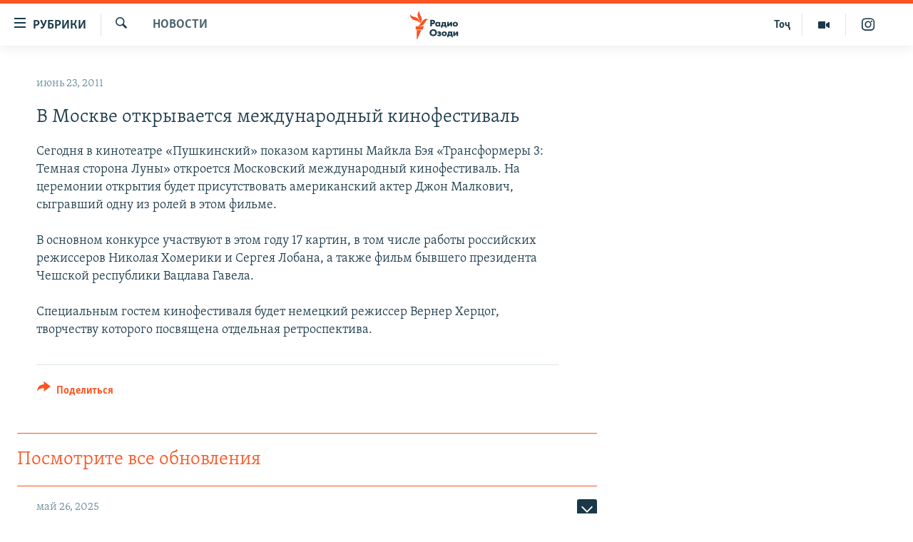

--- FILE ---
content_type: text/html; charset=utf-8
request_url: https://rus.ozodi.org/a/24243639.html
body_size: 38835
content:

<!DOCTYPE html>
<html lang="ru" dir="ltr" class="no-js">
<head>
        <link rel="stylesheet" href="/Content/responsive/RFE/ru-TJ/RFE-ru-TJ.css?&amp;av=0.0.0.0&amp;cb=370">
<script src="https://tags.ozodi.org/rferl-pangea/prod/utag.sync.js"></script><script type='text/javascript' src='https://www.youtube.com/iframe_api' async></script>    <script type="text/javascript">
        //a general 'js' detection, must be on top level in <head>, due to CSS performance
        document.documentElement.className = "js";
        var cacheBuster = "370";
        var appBaseUrl = "/";
        var imgEnhancerBreakpoints = [0, 144, 256, 408, 650, 1023, 1597];
        var isLoggingEnabled = false;
        var isPreviewPage = false;
        var isLivePreviewPage = false;

        if (!isPreviewPage) {
            window.RFE = window.RFE || {};
            window.RFE.cacheEnabledByParam = window.location.href.indexOf('nocache=1') === -1;

            const url = new URL(window.location.href);
            const params = new URLSearchParams(url.search);

            // Remove the 'nocache' parameter
            params.delete('nocache');

            // Update the URL without the 'nocache' parameter
            url.search = params.toString();
            window.history.replaceState(null, '', url.toString());
        } else {
            window.addEventListener('load', function() {
                const links = window.document.links;
                for (let i = 0; i < links.length; i++) {
                    links[i].href = '#';
                    links[i].target = '_self';
                }
             })
        }

var pwaEnabled = false;        var swCacheDisabled;
    </script>
    <meta charset="utf-8" />

            <title>&#x412; &#x41C;&#x43E;&#x441;&#x43A;&#x432;&#x435; &#x43E;&#x442;&#x43A;&#x440;&#x44B;&#x432;&#x430;&#x435;&#x442;&#x441;&#x44F; &#x43C;&#x435;&#x436;&#x434;&#x443;&#x43D;&#x430;&#x440;&#x43E;&#x434;&#x43D;&#x44B;&#x439; &#x43A;&#x438;&#x43D;&#x43E;&#x444;&#x435;&#x441;&#x442;&#x438;&#x432;&#x430;&#x43B;&#x44C;</title>
            <meta name="description" content="&#x421;&#x435;&#x433;&#x43E;&#x434;&#x43D;&#x44F; &#x432; &#x43A;&#x438;&#x43D;&#x43E;&#x442;&#x435;&#x430;&#x442;&#x440;&#x435; &#xAB;&#x41F;&#x443;&#x448;&#x43A;&#x438;&#x43D;&#x441;&#x43A;&#x438;&#x439;&#xBB; &#x43F;&#x43E;&#x43A;&#x430;&#x437;&#x43E;&#x43C; &#x43A;&#x430;&#x440;&#x442;&#x438;&#x43D;&#x44B; &#x41C;&#x430;&#x439;&#x43A;&#x43B;&#x430; &#x411;&#x44D;&#x44F; &#xAB;&#x422;&#x440;&#x430;&#x43D;&#x441;&#x444;&#x43E;&#x440;&#x43C;&#x435;&#x440;&#x44B; 3: &#x422;&#x435;&#x43C;&#x43D;&#x430;&#x44F; &#x441;&#x442;&#x43E;&#x440;&#x43E;&#x43D;&#x430; &#x41B;&#x443;&#x43D;&#x44B;&#xBB; &#x43E;&#x442;&#x43A;&#x440;&#x43E;&#x435;&#x442;&#x441;&#x44F; &#x41C;&#x43E;&#x441;&#x43A;&#x43E;&#x432;&#x441;&#x43A;&#x438;&#x439; &#x43C;&#x435;&#x436;&#x434;&#x443;&#x43D;&#x430;&#x440;&#x43E;&#x434;&#x43D;&#x44B;&#x439; &#x43A;&#x438;&#x43D;&#x43E;&#x444;&#x435;&#x441;&#x442;&#x438;&#x432;&#x430;&#x43B;&#x44C;. &#x41D;&#x430; &#x446;&#x435;&#x440;&#x435;&#x43C;&#x43E;&#x43D;&#x438;&#x438; &#x43E;&#x442;&#x43A;&#x440;&#x44B;&#x442;&#x438;&#x44F; &#x431;&#x443;&#x434;&#x435;&#x442; &#x43F;&#x440;&#x438;&#x441;&#x443;&#x442;&#x441;&#x442;&#x432;&#x43E;&#x432;&#x430;&#x442;&#x44C; &#x430;&#x43C;&#x435;&#x440;&#x438;&#x43A;&#x430;&#x43D;&#x441;&#x43A;&#x438;&#x439; &#x430;&#x43A;&#x442;&#x435;&#x440; &#x414;&#x436;&#x43E;&#x43D; &#x41C;&#x430;&#x43B;&#x43A;&#x43E;&#x432;&#x438;&#x447;, &#x441;&#x44B;&#x433;&#x440;&#x430;&#x432;&#x448;&#x438;&#x439; &#x43E;&#x434;&#x43D;&#x443; &#x438;&#x437; &#x440;&#x43E;&#x43B;&#x435;&#x439; &#x432; &#x44D;&#x442;&#x43E;&#x43C; &#x444;&#x438;&#x43B;&#x44C;&#x43C;&#x435;.&#xD;&#xA;&#xD;&#xA; &#x412; &#x43E;&#x441;&#x43D;&#x43E;&#x432;&#x43D;&#x43E;&#x43C; &#x43A;&#x43E;&#x43D;&#x43A;&#x443;&#x440;&#x441;&#x435;..." />
                <meta name="keywords" content="Новости, Москва, культура, кинофестиваль" />
    <meta name="viewport" content="width=device-width, initial-scale=1.0" />


    <meta http-equiv="X-UA-Compatible" content="IE=edge" />

<meta name="robots" content="max-image-preview:large"><meta name="yandex-verification" content="ff8739018be2507b" />

        <link href="https://rus.ozodi.org/a/24243639.html" rel="canonical" />

        <meta name="apple-mobile-web-app-title" content="&#x420;&#x421;&#x415;&#x420;&#x421;" />
        <meta name="apple-mobile-web-app-status-bar-style" content="black" />
            <meta name="apple-itunes-app" content="app-id=1448678370, app-argument=//24243639.ltr" />
<meta content="&#x412; &#x41C;&#x43E;&#x441;&#x43A;&#x432;&#x435; &#x43E;&#x442;&#x43A;&#x440;&#x44B;&#x432;&#x430;&#x435;&#x442;&#x441;&#x44F; &#x43C;&#x435;&#x436;&#x434;&#x443;&#x43D;&#x430;&#x440;&#x43E;&#x434;&#x43D;&#x44B;&#x439; &#x43A;&#x438;&#x43D;&#x43E;&#x444;&#x435;&#x441;&#x442;&#x438;&#x432;&#x430;&#x43B;&#x44C;" property="og:title"></meta>
<meta content="&#x421;&#x435;&#x433;&#x43E;&#x434;&#x43D;&#x44F; &#x432; &#x43A;&#x438;&#x43D;&#x43E;&#x442;&#x435;&#x430;&#x442;&#x440;&#x435; &#xAB;&#x41F;&#x443;&#x448;&#x43A;&#x438;&#x43D;&#x441;&#x43A;&#x438;&#x439;&#xBB; &#x43F;&#x43E;&#x43A;&#x430;&#x437;&#x43E;&#x43C; &#x43A;&#x430;&#x440;&#x442;&#x438;&#x43D;&#x44B; &#x41C;&#x430;&#x439;&#x43A;&#x43B;&#x430; &#x411;&#x44D;&#x44F; &#xAB;&#x422;&#x440;&#x430;&#x43D;&#x441;&#x444;&#x43E;&#x440;&#x43C;&#x435;&#x440;&#x44B; 3: &#x422;&#x435;&#x43C;&#x43D;&#x430;&#x44F; &#x441;&#x442;&#x43E;&#x440;&#x43E;&#x43D;&#x430; &#x41B;&#x443;&#x43D;&#x44B;&#xBB; &#x43E;&#x442;&#x43A;&#x440;&#x43E;&#x435;&#x442;&#x441;&#x44F; &#x41C;&#x43E;&#x441;&#x43A;&#x43E;&#x432;&#x441;&#x43A;&#x438;&#x439; &#x43C;&#x435;&#x436;&#x434;&#x443;&#x43D;&#x430;&#x440;&#x43E;&#x434;&#x43D;&#x44B;&#x439; &#x43A;&#x438;&#x43D;&#x43E;&#x444;&#x435;&#x441;&#x442;&#x438;&#x432;&#x430;&#x43B;&#x44C;. &#x41D;&#x430; &#x446;&#x435;&#x440;&#x435;&#x43C;&#x43E;&#x43D;&#x438;&#x438; &#x43E;&#x442;&#x43A;&#x440;&#x44B;&#x442;&#x438;&#x44F; &#x431;&#x443;&#x434;&#x435;&#x442; &#x43F;&#x440;&#x438;&#x441;&#x443;&#x442;&#x441;&#x442;&#x432;&#x43E;&#x432;&#x430;&#x442;&#x44C; &#x430;&#x43C;&#x435;&#x440;&#x438;&#x43A;&#x430;&#x43D;&#x441;&#x43A;&#x438;&#x439; &#x430;&#x43A;&#x442;&#x435;&#x440; &#x414;&#x436;&#x43E;&#x43D; &#x41C;&#x430;&#x43B;&#x43A;&#x43E;&#x432;&#x438;&#x447;, &#x441;&#x44B;&#x433;&#x440;&#x430;&#x432;&#x448;&#x438;&#x439; &#x43E;&#x434;&#x43D;&#x443; &#x438;&#x437; &#x440;&#x43E;&#x43B;&#x435;&#x439; &#x432; &#x44D;&#x442;&#x43E;&#x43C; &#x444;&#x438;&#x43B;&#x44C;&#x43C;&#x435;.&#xD;&#xA;&#xD;&#xA; &#x412; &#x43E;&#x441;&#x43D;&#x43E;&#x432;&#x43D;&#x43E;&#x43C; &#x43A;&#x43E;&#x43D;&#x43A;&#x443;&#x440;&#x441;&#x435;..." property="og:description"></meta>
<meta content="article" property="og:type"></meta>
<meta content="https://rus.ozodi.org/a/24243639.html" property="og:url"></meta>
<meta content="&#x420;&#x430;&#x434;&#x438;&#x43E; &#x41E;&#x437;&#x43E;&#x434;&#x438;" property="og:site_name"></meta>
<meta content="https://www.facebook.com/radio.ozodi" property="article:publisher"></meta>
<meta content="https://rus.ozodi.org/Content/responsive/RFE/ru-TJ/img/top_logo_news.png" property="og:image"></meta>
<meta content="1200" property="og:image:width"></meta>
<meta content="675" property="og:image:height"></meta>
<meta content="site logo" property="og:image:alt"></meta>
<meta content="1562160957432362" property="fb:app_id"></meta>
<meta content="summary_large_image" name="twitter:card"></meta>
<meta content="@RadioiOzodi" name="twitter:site"></meta>
<meta content="https://rus.ozodi.org/Content/responsive/RFE/ru-TJ/img/top_logo_news.png" name="twitter:image"></meta>
<meta content="&#x412; &#x41C;&#x43E;&#x441;&#x43A;&#x432;&#x435; &#x43E;&#x442;&#x43A;&#x440;&#x44B;&#x432;&#x430;&#x435;&#x442;&#x441;&#x44F; &#x43C;&#x435;&#x436;&#x434;&#x443;&#x43D;&#x430;&#x440;&#x43E;&#x434;&#x43D;&#x44B;&#x439; &#x43A;&#x438;&#x43D;&#x43E;&#x444;&#x435;&#x441;&#x442;&#x438;&#x432;&#x430;&#x43B;&#x44C;" name="twitter:title"></meta>
<meta content="&#x421;&#x435;&#x433;&#x43E;&#x434;&#x43D;&#x44F; &#x432; &#x43A;&#x438;&#x43D;&#x43E;&#x442;&#x435;&#x430;&#x442;&#x440;&#x435; &#xAB;&#x41F;&#x443;&#x448;&#x43A;&#x438;&#x43D;&#x441;&#x43A;&#x438;&#x439;&#xBB; &#x43F;&#x43E;&#x43A;&#x430;&#x437;&#x43E;&#x43C; &#x43A;&#x430;&#x440;&#x442;&#x438;&#x43D;&#x44B; &#x41C;&#x430;&#x439;&#x43A;&#x43B;&#x430; &#x411;&#x44D;&#x44F; &#xAB;&#x422;&#x440;&#x430;&#x43D;&#x441;&#x444;&#x43E;&#x440;&#x43C;&#x435;&#x440;&#x44B; 3: &#x422;&#x435;&#x43C;&#x43D;&#x430;&#x44F; &#x441;&#x442;&#x43E;&#x440;&#x43E;&#x43D;&#x430; &#x41B;&#x443;&#x43D;&#x44B;&#xBB; &#x43E;&#x442;&#x43A;&#x440;&#x43E;&#x435;&#x442;&#x441;&#x44F; &#x41C;&#x43E;&#x441;&#x43A;&#x43E;&#x432;&#x441;&#x43A;&#x438;&#x439; &#x43C;&#x435;&#x436;&#x434;&#x443;&#x43D;&#x430;&#x440;&#x43E;&#x434;&#x43D;&#x44B;&#x439; &#x43A;&#x438;&#x43D;&#x43E;&#x444;&#x435;&#x441;&#x442;&#x438;&#x432;&#x430;&#x43B;&#x44C;. &#x41D;&#x430; &#x446;&#x435;&#x440;&#x435;&#x43C;&#x43E;&#x43D;&#x438;&#x438; &#x43E;&#x442;&#x43A;&#x440;&#x44B;&#x442;&#x438;&#x44F; &#x431;&#x443;&#x434;&#x435;&#x442; &#x43F;&#x440;&#x438;&#x441;&#x443;&#x442;&#x441;&#x442;&#x432;&#x43E;&#x432;&#x430;&#x442;&#x44C; &#x430;&#x43C;&#x435;&#x440;&#x438;&#x43A;&#x430;&#x43D;&#x441;&#x43A;&#x438;&#x439; &#x430;&#x43A;&#x442;&#x435;&#x440; &#x414;&#x436;&#x43E;&#x43D; &#x41C;&#x430;&#x43B;&#x43A;&#x43E;&#x432;&#x438;&#x447;, &#x441;&#x44B;&#x433;&#x440;&#x430;&#x432;&#x448;&#x438;&#x439; &#x43E;&#x434;&#x43D;&#x443; &#x438;&#x437; &#x440;&#x43E;&#x43B;&#x435;&#x439; &#x432; &#x44D;&#x442;&#x43E;&#x43C; &#x444;&#x438;&#x43B;&#x44C;&#x43C;&#x435;.&#xD;&#xA;&#xD;&#xA; &#x412; &#x43E;&#x441;&#x43D;&#x43E;&#x432;&#x43D;&#x43E;&#x43C; &#x43A;&#x43E;&#x43D;&#x43A;&#x443;&#x440;&#x441;&#x435;..." name="twitter:description"></meta>
                    <link rel="amphtml" href="https://rus.ozodi.org/amp/24243639.html" />
<script type="application/ld+json">{"articleSection":"Новости","isAccessibleForFree":true,"headline":"В Москве открывается международный кинофестиваль","inLanguage":"ru-TJ","keywords":"Новости, Москва, культура, кинофестиваль","author":{"@type":"Person","name":"РСЕРС"},"datePublished":"2011-06-22 22:08:00Z","dateModified":"2011-06-22 22:11:02Z","publisher":{"logo":{"width":512,"height":220,"@type":"ImageObject","url":"https://rus.ozodi.org/Content/responsive/RFE/ru-TJ/img/logo.png"},"@type":"NewsMediaOrganization","url":"https://rus.ozodi.org","sameAs":["https://www.facebook.com/radio.ozodi","https://www.youtube.com/user/Ozodivideo","https://www.instagram.com/radioiozodi/?hl=en","https://twitter.com/RadioiOzodi"],"name":"Радио Озоди","alternateName":""},"@context":"https://schema.org","@type":"NewsArticle","mainEntityOfPage":"https://rus.ozodi.org/a/24243639.html","url":"https://rus.ozodi.org/a/24243639.html","description":"Сегодня в кинотеатре «Пушкинский» показом картины Майкла Бэя «Трансформеры 3: Темная сторона Луны» откроется Московский международный кинофестиваль. На церемонии открытия будет присутствовать американский актер Джон Малкович, сыгравший одну из ролей в этом фильме.\r\n\r\n В основном конкурсе...","image":{"width":1080,"height":608,"@type":"ImageObject","url":"https://gdb.rferl.org/00000000-0000-0000-0000-000000000000_w1080_h608.gif"},"name":"В Москве открывается международный кинофестиваль"}</script>
    <script src="/Scripts/responsive/infographics.bundle.min.js?&amp;av=0.0.0.0&amp;cb=370"></script>
        <script src="/Scripts/responsive/dollardom.min.js?&amp;av=0.0.0.0&amp;cb=370"></script>
        <script src="/Scripts/responsive/modules/commons.js?&amp;av=0.0.0.0&amp;cb=370"></script>
        <script src="/Scripts/responsive/modules/app_code.js?&amp;av=0.0.0.0&amp;cb=370"></script>

        <link rel="icon" type="image/svg+xml" href="/Content/responsive/RFE/img/webApp/favicon.svg" />
        <link rel="alternate icon" href="/Content/responsive/RFE/img/webApp/favicon.ico" />
            <link rel="mask-icon" color="#ea6903" href="/Content/responsive/RFE/img/webApp/favicon_safari.svg" />
        <link rel="apple-touch-icon" sizes="152x152" href="/Content/responsive/RFE/img/webApp/ico-152x152.png" />
        <link rel="apple-touch-icon" sizes="144x144" href="/Content/responsive/RFE/img/webApp/ico-144x144.png" />
        <link rel="apple-touch-icon" sizes="114x114" href="/Content/responsive/RFE/img/webApp/ico-114x114.png" />
        <link rel="apple-touch-icon" sizes="72x72" href="/Content/responsive/RFE/img/webApp/ico-72x72.png" />
        <link rel="apple-touch-icon-precomposed" href="/Content/responsive/RFE/img/webApp/ico-57x57.png" />
        <link rel="icon" sizes="192x192" href="/Content/responsive/RFE/img/webApp/ico-192x192.png" />
        <link rel="icon" sizes="128x128" href="/Content/responsive/RFE/img/webApp/ico-128x128.png" />
        <meta name="msapplication-TileColor" content="#ffffff" />
        <meta name="msapplication-TileImage" content="/Content/responsive/RFE/img/webApp/ico-144x144.png" />
                <link rel="preload" href="/Content/responsive/fonts/Skolar-Lt_Cyrl_v2.4.woff" type="font/woff" as="font" crossorigin="anonymous" />
                <link rel="preload" href="/Content/responsive/fonts/SkolarSans-Cn-Bd_LatnCyrl_v2.3.woff" type="font/woff" as="font" crossorigin="anonymous" />
    <link rel="alternate" type="application/rss+xml" title="RFE/RL - Top Stories [RSS]" href="/api/" />
    <link rel="sitemap" type="application/rss+xml" href="/sitemap.xml" />
    
    



</head>
<body class=" nav-no-loaded cc_theme pg-arch arch-news nojs-images ">
        <script type="text/javascript" >
            var analyticsData = {url:"https://rus.ozodi.org/a/24243639.html",property_id:"442",article_uid:"24243639",page_title:"В Москве открывается международный кинофестиваль",page_type:"article",content_type:"article",subcontent_type:"article",last_modified:"2011-06-22 22:11:02Z",pub_datetime:"2011-06-22 22:08:00Z",pub_year:"2011",pub_month:"06",pub_day:"22",pub_hour:"22",pub_weekday:"Wednesday",section:"новости",english_section:"news",byline:"",categories:"news",tags:"москва;культура;кинофестиваль",domain:"rus.ozodi.org",language:"Russian",language_service:"RFERL Tajik",platform:"web",copied:"no",copied_article:"",copied_title:"",runs_js:"Yes",cms_release:"8.44.0.0.370",enviro_type:"prod",slug:"",entity:"RFE",short_language_service:"TAJ",platform_short:"W",page_name:"В Москве открывается международный кинофестиваль"};
        </script>
<noscript><iframe src="https://www.googletagmanager.com/ns.html?id=GTM-WXZBPZ" height="0" width="0" style="display:none;visibility:hidden"></iframe></noscript>        <script type="text/javascript" data-cookiecategory="analytics">
            var gtmEventObject = Object.assign({}, analyticsData, {event: 'page_meta_ready'});window.dataLayer = window.dataLayer || [];window.dataLayer.push(gtmEventObject);
            if (top.location === self.location) { //if not inside of an IFrame
                 var renderGtm = "true";
                 if (renderGtm === "true") {
            (function(w,d,s,l,i){w[l]=w[l]||[];w[l].push({'gtm.start':new Date().getTime(),event:'gtm.js'});var f=d.getElementsByTagName(s)[0],j=d.createElement(s),dl=l!='dataLayer'?'&l='+l:'';j.async=true;j.src='//www.googletagmanager.com/gtm.js?id='+i+dl;f.parentNode.insertBefore(j,f);})(window,document,'script','dataLayer','GTM-WXZBPZ');
                 }
            }
        </script>
        <!--Analytics tag js version start-->
            <script type="text/javascript" data-cookiecategory="analytics">
                var utag_data = Object.assign({}, analyticsData, {});
if(typeof(TealiumTagFrom)==='function' && typeof(TealiumTagSearchKeyword)==='function') {
var utag_from=TealiumTagFrom();var utag_searchKeyword=TealiumTagSearchKeyword();
if(utag_searchKeyword!=null && utag_searchKeyword!=='' && utag_data["search_keyword"]==null) utag_data["search_keyword"]=utag_searchKeyword;if(utag_from!=null && utag_from!=='') utag_data["from"]=TealiumTagFrom();}
                if(window.top!== window.self&&utag_data.page_type==="snippet"){utag_data.page_type = 'iframe';}
                try{if(window.top!==window.self&&window.self.location.hostname===window.top.location.hostname){utag_data.platform = 'self-embed';utag_data.platform_short = 'se';}}catch(e){if(window.top!==window.self&&window.self.location.search.includes("platformType=self-embed")){utag_data.platform = 'cross-promo';utag_data.platform_short = 'cp';}}
                (function(a,b,c,d){    a="https://tags.ozodi.org/rferl-pangea/prod/utag.js";    b=document;c="script";d=b.createElement(c);d.src=a;d.type="text/java"+c;d.async=true;    a=b.getElementsByTagName(c)[0];a.parentNode.insertBefore(d,a);    })();
            </script>
        <!--Analytics tag js version end-->
<!-- Analytics tag management NoScript -->
<noscript>
<img style="position: absolute; border: none;" src="https://ssc.ozodi.org/b/ss/bbgprod,bbgentityrferl/1/G.4--NS/701961492?pageName=rfe%3ataj%3aw%3aarticle%3a%d0%92%20%d0%9c%d0%be%d1%81%d0%ba%d0%b2%d0%b5%20%d0%be%d1%82%d0%ba%d1%80%d1%8b%d0%b2%d0%b0%d0%b5%d1%82%d1%81%d1%8f%20%d0%bc%d0%b5%d0%b6%d0%b4%d1%83%d0%bd%d0%b0%d1%80%d0%be%d0%b4%d0%bd%d1%8b%d0%b9%20%d0%ba%d0%b8%d0%bd%d0%be%d1%84%d0%b5%d1%81%d1%82%d0%b8%d0%b2%d0%b0%d0%bb%d1%8c&amp;c6=%d0%92%20%d0%9c%d0%be%d1%81%d0%ba%d0%b2%d0%b5%20%d0%be%d1%82%d0%ba%d1%80%d1%8b%d0%b2%d0%b0%d0%b5%d1%82%d1%81%d1%8f%20%d0%bc%d0%b5%d0%b6%d0%b4%d1%83%d0%bd%d0%b0%d1%80%d0%be%d0%b4%d0%bd%d1%8b%d0%b9%20%d0%ba%d0%b8%d0%bd%d0%be%d1%84%d0%b5%d1%81%d1%82%d0%b8%d0%b2%d0%b0%d0%bb%d1%8c&amp;v36=8.44.0.0.370&amp;v6=D=c6&amp;g=https%3a%2f%2frus.ozodi.org%2fa%2f24243639.html&amp;c1=D=g&amp;v1=D=g&amp;events=event1,event52&amp;c16=rferl%20tajik&amp;v16=D=c16&amp;c5=news&amp;v5=D=c5&amp;ch=%d0%9d%d0%be%d0%b2%d0%be%d1%81%d1%82%d0%b8&amp;c15=russian&amp;v15=D=c15&amp;c4=article&amp;v4=D=c4&amp;c14=24243639&amp;v14=D=c14&amp;v20=no&amp;c17=web&amp;v17=D=c17&amp;mcorgid=518abc7455e462b97f000101%40adobeorg&amp;server=rus.ozodi.org&amp;pageType=D=c4&amp;ns=bbg&amp;v29=D=server&amp;v25=rfe&amp;v30=442&amp;v105=D=User-Agent " alt="analytics" width="1" height="1" /></noscript>
<!-- End of Analytics tag management NoScript -->


        <!--*** Accessibility links - For ScreenReaders only ***-->
        <section>
            <div class="sr-only">
                <h2>&#x421;&#x441;&#x44B;&#x43B;&#x43A;&#x438; &#x434;&#x43B;&#x44F; &#x432;&#x445;&#x43E;&#x434;&#x430;</h2>
                <ul>
                    <li><a href="#content" data-disable-smooth-scroll="1">&#x421;&#x43C;&#x43E;&#x442;&#x440;&#x435;&#x442;&#x44C; &#x432;&#x441;&#x435; &#x447;&#x430;&#x441;&#x442;&#x438;&#xD;&#xA;</a></li>
                    <li><a href="#navigation" data-disable-smooth-scroll="1">&#x412;&#x435;&#x440;&#x43D;&#x443;&#x442;&#x441;&#x44F; &#x43A; &#x433;&#x43B;&#x430;&#x432;&#x43D;&#x43E;&#x439; &#x43D;&#x430;&#x432;&#x438;&#x433;&#x430;&#x446;&#x438;&#x438;</a></li>
                    <li><a href="#txtHeaderSearch" data-disable-smooth-scroll="1">&#x412;&#x435;&#x440;&#x43D;&#x443;&#x442;&#x441;&#x44F; &#x43A; &#x43F;&#x43E;&#x438;&#x441;&#x43A;&#x443;</a></li>
                </ul>
            </div>
        </section>
    




<div dir="ltr">
    <div id="page">
            <aside>

<div class="c-lightbox overlay-modal">
    <div class="c-lightbox__intro">
        <h2 class="c-lightbox__intro-title"></h2>
        <button class="btn btn--rounded c-lightbox__btn c-lightbox__intro-next" title="&#x421;&#x43B;&#x435;&#x434;&#x443;&#x44E;&#x449;&#x438;&#x439;">
            <span class="ico ico--rounded ico-chevron-forward"></span>
            <span class="sr-only">&#x421;&#x43B;&#x435;&#x434;&#x443;&#x44E;&#x449;&#x438;&#x439;</span>
        </button>
    </div>
    <div class="c-lightbox__nav">
        <button class="btn btn--rounded c-lightbox__btn c-lightbox__btn--close" title="&#x417;&#x430;&#x43A;&#x440;&#x44B;&#x442;&#x44C;">
            <span class="ico ico--rounded ico-close"></span>
            <span class="sr-only">&#x417;&#x430;&#x43A;&#x440;&#x44B;&#x442;&#x44C;</span>
        </button>
        <button class="btn btn--rounded c-lightbox__btn c-lightbox__btn--prev" title="&#x41F;&#x440;&#x435;&#x434;&#x44B;&#x434;&#x443;&#x449;&#x438;&#x439;">
            <span class="ico ico--rounded ico-chevron-backward"></span>
            <span class="sr-only">&#x41F;&#x440;&#x435;&#x434;&#x44B;&#x434;&#x443;&#x449;&#x438;&#x439;</span>
        </button>
        <button class="btn btn--rounded c-lightbox__btn c-lightbox__btn--next" title="&#x421;&#x43B;&#x435;&#x434;&#x443;&#x44E;&#x449;&#x438;&#x439;">
            <span class="ico ico--rounded ico-chevron-forward"></span>
            <span class="sr-only">&#x421;&#x43B;&#x435;&#x434;&#x443;&#x44E;&#x449;&#x438;&#x439;</span>
        </button>
    </div>
    <div class="c-lightbox__content-wrap">
        <figure class="c-lightbox__content">
            <span class="c-spinner c-spinner--lightbox">
                <img src="/Content/responsive/img/player-spinner.png"
                     alt="&#x41F;&#x43E;&#x436;&#x430;&#x43B;&#x443;&#x439;&#x441;&#x442;&#x430;, &#x43F;&#x43E;&#x434;&#x43E;&#x436;&#x434;&#x438;&#x442;&#x435;"
                     title="&#x41F;&#x43E;&#x436;&#x430;&#x43B;&#x443;&#x439;&#x441;&#x442;&#x430;, &#x43F;&#x43E;&#x434;&#x43E;&#x436;&#x434;&#x438;&#x442;&#x435;" />
            </span>
            <div class="c-lightbox__img">
                <div class="thumb">
                    <img src="" alt="" />
                </div>
            </div>
            <figcaption>
                <div class="c-lightbox__info c-lightbox__info--foot">
                    <span class="c-lightbox__counter"></span>
                    <span class="caption c-lightbox__caption"></span>
                </div>
            </figcaption>
        </figure>
    </div>
    <div class="hidden">
        <div class="content-advisory__box content-advisory__box--lightbox">
            <span class="content-advisory__box-text">This image contains sensitive content which some people may find offensive or disturbing.</span>
            <button class="btn btn--transparent content-advisory__box-btn m-t-md" value="text" type="button">
                <span class="btn__text">
                    Click to reveal
                </span>
            </button>
        </div>
    </div>
</div>                
<div class="ctc-message pos-fix">
    <div class="ctc-message__inner">Link has been copied to clipboard</div>
</div>
            </aside>

<div class="hdr-20 hdr-20--big">
    <div class="hdr-20__inner">
        <div class="hdr-20__max pos-rel">
            <div class="hdr-20__side hdr-20__side--primary d-flex">
                <label data-for="main-menu-ctrl" data-switcher-trigger="true" data-switch-target="main-menu-ctrl" class="burger hdr-trigger pos-rel trans-trigger" data-trans-evt="click" data-trans-id="menu">
                    <span class="ico ico-close hdr-trigger__ico hdr-trigger__ico--close burger__ico burger__ico--close"></span>
                    <span class="ico ico-menu hdr-trigger__ico hdr-trigger__ico--open burger__ico burger__ico--open"></span>
                        <span class="burger__label">&#x420;&#x443;&#x431;&#x440;&#x438;&#x43A;&#x438;</span>
                </label>
                <div class="menu-pnl pos-fix trans-target" data-switch-target="main-menu-ctrl" data-trans-id="menu">
                    <div class="menu-pnl__inner">
                        <nav class="main-nav menu-pnl__item menu-pnl__item--first">
                            <ul class="main-nav__list accordeon" data-analytics-tales="false" data-promo-name="link" data-location-name="nav,secnav">
                                

        <li class="main-nav__item">
            <a class="main-nav__item-name main-nav__item-name--link" href="/z/11273" title="&#x42D;&#x43A;&#x43E;&#x43D;&#x43E;&#x43C;&#x438;&#x43A;&#x430;" data-item-name="economics_rus_ru" >&#x42D;&#x43A;&#x43E;&#x43D;&#x43E;&#x43C;&#x438;&#x43A;&#x430;</a>
        </li>

        <li class="main-nav__item">
            <a class="main-nav__item-name main-nav__item-name--link" href="/z/11271" title="&#x41A;&#x443;&#x43B;&#x44C;&#x442;&#x443;&#x440;&#x430;" data-item-name="culture_rus_ru" >&#x41A;&#x443;&#x43B;&#x44C;&#x442;&#x443;&#x440;&#x430;</a>
        </li>

        <li class="main-nav__item">
            <a class="main-nav__item-name main-nav__item-name--link" href="/z/11272" title="&#x421;&#x43F;&#x43E;&#x440;&#x442;" data-item-name="sport_rus_ru" >&#x421;&#x43F;&#x43E;&#x440;&#x442;</a>
        </li>

        <li class="main-nav__item">
            <a class="main-nav__item-name main-nav__item-name--link" href="/z/11274" title="&#x420;&#x435;&#x433;&#x438;&#x43E;&#x43D;&#x44B; &#x422;&#x430;&#x434;&#x436;&#x438;&#x43A;&#x438;&#x441;&#x442;&#x430;&#x43D;&#x430;" data-item-name="tajik_regions_rus_ru" >&#x420;&#x435;&#x433;&#x438;&#x43E;&#x43D;&#x44B; &#x422;&#x430;&#x434;&#x436;&#x438;&#x43A;&#x438;&#x441;&#x442;&#x430;&#x43D;&#x430;</a>
        </li>



                            </ul>
                        </nav>
                        

<div class="menu-pnl__item">
        <a href="https://www.ozodi.org" class="menu-pnl__item-link" alt="&#x422;&#x43E;&#x4B7;&#x438;&#x43A;&#x4E3;">&#x422;&#x43E;&#x4B7;&#x438;&#x43A;&#x4E3;</a>
</div>


                        
                            <div class="menu-pnl__item menu-pnl__item--social">
                                    <h5 class="menu-pnl__sub-head">&#x41F;&#x440;&#x438;&#x441;&#x43E;&#x435;&#x434;&#x438;&#x43D;&#x44F;&#x439;&#x442;&#x435;&#x441;&#x44C;</h5>

        <a href="https://www.facebook.com/radio.ozodi" title="&#x41C;&#x44B; &#x432;  Facebook" data-analytics-text="follow_on_facebook" class="btn btn--rounded btn--social-inverted menu-pnl__btn js-social-btn btn-facebook"  target="_blank" rel="noopener">
            <span class="ico ico-facebook-alt ico--rounded"></span>
        </a>


        <a href="https://twitter.com/RadioiOzodi" title="&#x41C;&#x44B; &#x432; Twitter" data-analytics-text="follow_on_twitter" class="btn btn--rounded btn--social-inverted menu-pnl__btn js-social-btn btn-twitter"  target="_blank" rel="noopener">
            <span class="ico ico-twitter ico--rounded"></span>
        </a>


        <a href="https://www.youtube.com/user/Ozodivideo" title="&#x41F;&#x440;&#x438;&#x441;&#x43E;&#x435;&#x434;&#x438;&#x43D;&#x44F;&#x439;&#x442;&#x435;&#x441;&#x44C; &#x432; Youtube" data-analytics-text="follow_on_youtube" class="btn btn--rounded btn--social-inverted menu-pnl__btn js-social-btn btn-youtube"  target="_blank" rel="noopener">
            <span class="ico ico-youtube ico--rounded"></span>
        </a>


        <a href="https://www.instagram.com/radioiozodi/?hl=en" title="Instagram" data-analytics-text="follow_on_instagram" class="btn btn--rounded btn--social-inverted menu-pnl__btn js-social-btn btn-instagram"  target="_blank" rel="noopener">
            <span class="ico ico-instagram ico--rounded"></span>
        </a>

                            </div>
                            <div class="menu-pnl__item">
                                <a href="/navigation/allsites" class="menu-pnl__item-link">
                                    <span class="ico ico-languages "></span>
                                    &#x412;&#x441;&#x435; &#x441;&#x430;&#x439;&#x442;&#x44B; &#x420;&#x421;&#x415;/&#x420;&#x421;
                                </a>
                            </div>
                    </div>
                </div>
                <label data-for="top-search-ctrl" data-switcher-trigger="true" data-switch-target="top-search-ctrl" class="top-srch-trigger hdr-trigger">
                    <span class="ico ico-close hdr-trigger__ico hdr-trigger__ico--close top-srch-trigger__ico top-srch-trigger__ico--close"></span>
                    <span class="ico ico-search hdr-trigger__ico hdr-trigger__ico--open top-srch-trigger__ico top-srch-trigger__ico--open"></span>
                </label>
                <div class="srch-top srch-top--in-header" data-switch-target="top-search-ctrl">
                    <div class="container">
                        
<form action="/s" class="srch-top__form srch-top__form--in-header" id="form-topSearchHeader" method="get" role="search">    <label for="txtHeaderSearch" class="sr-only">&#x418;&#x441;&#x43A;&#x430;&#x442;&#x44C;</label>
    <input type="text" id="txtHeaderSearch" name="k" placeholder="&#x41F;&#x43E;&#x438;&#x441;&#x43A;" accesskey="s" value="" class="srch-top__input analyticstag-event" onkeydown="if (event.keyCode === 13) { FireAnalyticsTagEventOnSearch('search', $dom.get('#txtHeaderSearch')[0].value) }" />
    <button title="&#x418;&#x441;&#x43A;&#x430;&#x442;&#x44C;" type="submit" class="btn btn--top-srch analyticstag-event" onclick="FireAnalyticsTagEventOnSearch('search', $dom.get('#txtHeaderSearch')[0].value) ">
        <span class="ico ico-search"></span>
    </button>
</form>
                    </div>
                </div>
                <a href="/" class="main-logo-link">
                    <img src="/Content/responsive/RFE/ru-TJ/img/logo-compact.svg" class="main-logo main-logo--comp" alt="site logo">
                        <img src="/Content/responsive/RFE/ru-TJ/img/logo.svg" class="main-logo main-logo--big" alt="site logo">
                </a>
            </div>
            <div class="hdr-20__side hdr-20__side--secondary d-flex">
                

    <a href="https://www.instagram.com/radioiozodi/?hl=en" title="Instagram" class="hdr-20__secondary-item" data-item-name="custom1">
        
    <span class="ico-custom ico-custom--1 hdr-20__secondary-icon"></span>

    </a>

    <a href="/z/11282" title="&#x41C;&#x443;&#x43B;&#x44C;&#x442;&#x438;&#x43C;&#x435;&#x434;&#x438;&#x430;" class="hdr-20__secondary-item" data-item-name="video">
        
    <span class="ico ico-video hdr-20__secondary-icon"></span>

    </a>

    <a href="https://www.ozodi.org" title="&#x422;&#x43E;&#x4B7;" class="hdr-20__secondary-item hdr-20__secondary-item--lang" data-item-name="satellite">
        
&#x422;&#x43E;&#x4B7;
    </a>

    <a href="/s" title="&#x418;&#x441;&#x43A;&#x430;&#x442;&#x44C;" class="hdr-20__secondary-item hdr-20__secondary-item--search" data-item-name="search">
        
    <span class="ico ico-search hdr-20__secondary-icon hdr-20__secondary-icon--search"></span>

    </a>



                
                <div class="srch-bottom">
                    
<form action="/s" class="srch-bottom__form d-flex" id="form-bottomSearch" method="get" role="search">    <label for="txtSearch" class="sr-only">&#x418;&#x441;&#x43A;&#x430;&#x442;&#x44C;</label>
    <input type="search" id="txtSearch" name="k" placeholder="&#x41F;&#x43E;&#x438;&#x441;&#x43A;" accesskey="s" value="" class="srch-bottom__input analyticstag-event" onkeydown="if (event.keyCode === 13) { FireAnalyticsTagEventOnSearch('search', $dom.get('#txtSearch')[0].value) }" />
    <button title="&#x418;&#x441;&#x43A;&#x430;&#x442;&#x44C;" type="submit" class="btn btn--bottom-srch analyticstag-event" onclick="FireAnalyticsTagEventOnSearch('search', $dom.get('#txtSearch')[0].value) ">
        <span class="ico ico-search"></span>
    </button>
</form>
                </div>
            </div>
            <img src="/Content/responsive/RFE/ru-TJ/img/logo-print.gif" class="logo-print" alt="site logo">
            <img src="/Content/responsive/RFE/ru-TJ/img/logo-print_color.png" class="logo-print logo-print--color" alt="site logo">
        </div>
    </div>
</div>
    <script>
        if (document.body.className.indexOf('pg-home') > -1) {
            var nav2In = document.querySelector('.hdr-20__inner');
            var nav2Sec = document.querySelector('.hdr-20__side--secondary');
            var secStyle = window.getComputedStyle(nav2Sec);
            if (nav2In && window.pageYOffset < 150 && secStyle['position'] !== 'fixed') {
                nav2In.classList.add('hdr-20__inner--big')
            }
        }
    </script>



<div class="c-hlights c-hlights--breaking c-hlights--no-item" data-hlight-display="mobile,desktop">
    <div class="c-hlights__wrap container p-0">
        <div class="c-hlights__nav">
            <a role="button" href="#" title="&#x41F;&#x440;&#x435;&#x434;&#x44B;&#x434;&#x443;&#x449;&#x438;&#x439;">
                <span class="ico ico-chevron-backward m-0"></span>
                <span class="sr-only">&#x41F;&#x440;&#x435;&#x434;&#x44B;&#x434;&#x443;&#x449;&#x438;&#x439;</span>
            </a>
            <a role="button" href="#" title="&#x421;&#x43B;&#x435;&#x434;&#x443;&#x44E;&#x449;&#x438;&#x439;">
                <span class="ico ico-chevron-forward m-0"></span>
                <span class="sr-only">&#x421;&#x43B;&#x435;&#x434;&#x443;&#x44E;&#x449;&#x438;&#x439;</span>
            </a>
        </div>
        <span class="c-hlights__label">
            <span class="">&#x421;&#x440;&#x43E;&#x447;&#x43D;&#x44B;&#x435; &#x43D;&#x43E;&#x432;&#x43E;&#x441;&#x442;&#x438;</span>
            <span class="switcher-trigger">
                <label data-for="more-less-1" data-switcher-trigger="true" class="switcher-trigger__label switcher-trigger__label--more p-b-0" title="&#x41F;&#x43E;&#x43A;&#x430;&#x437;&#x430;&#x442;&#x44C; &#x431;&#x43E;&#x43B;&#x44C;&#x448;&#x435;">
                    <span class="ico ico-chevron-down"></span>
                </label>
                <label data-for="more-less-1" data-switcher-trigger="true" class="switcher-trigger__label switcher-trigger__label--less p-b-0" title="Show less">
                    <span class="ico ico-chevron-up"></span>
                </label>
            </span>
        </span>
        <ul class="c-hlights__items switcher-target" data-switch-target="more-less-1">
            
        </ul>
    </div>
</div>


        <div id="content">
            

<div class="container">
    <div class="row">
        <div class="col-sm-12 col-md-8">
            <div class="news">

    <h1 class="pg-title pg-title--move-to-header">
        &#x41D;&#x43E;&#x432;&#x43E;&#x441;&#x442;&#x438;
    </h1>
                <div id="newsItems" class="accordeon accordeon--scroll-adjust">

<div class="accordeon__item-wrap">
    <div class="news__item news__item--unopenable accordeon__item sticky-btn-parent" data-switcher-opened=true data-switch-target="more-less-24243639" data-article-id="24243639" data-api-id="24243639" data-api-type="1">
        <div class="news__item-inner pos-rel">

<div class="publishing-details ">
        <div class="published">
            <span class="date" >
                    <time pubdate="pubdate" datetime="2011-06-23T03:08:00&#x2B;05:00">
                        &#x438;&#x44E;&#x43D;&#x44C; 23, 2011
                    </time>
            </span>
        </div>
</div>


    <h1 class="title pg-title">
        &#x412; &#x41C;&#x43E;&#x441;&#x43A;&#x432;&#x435; &#x43E;&#x442;&#x43A;&#x440;&#x44B;&#x432;&#x430;&#x435;&#x442;&#x441;&#x44F; &#x43C;&#x435;&#x436;&#x434;&#x443;&#x43D;&#x430;&#x440;&#x43E;&#x434;&#x43D;&#x44B;&#x439; &#x43A;&#x438;&#x43D;&#x43E;&#x444;&#x435;&#x441;&#x442;&#x438;&#x432;&#x430;&#x43B;&#x44C;
    </h1>
            <div class="news__buttons news__buttons--main pos-abs">
                <button class="btn btn--news btn--news-more pos-abs">
                    <span class="ico ico-chevron-down"></span>
                </button>
                <button class="btn btn--news sticky-btn btn--news-less">
                    <span class="ico ico-close"></span>
                </button>
            </div>
                <div class="wsw accordeon__target">
                    

Сегодня в кинотеатре «Пушкинский» показом картины Майкла Бэя «Трансформеры 3: Темная сторона Луны» откроется Московский международный кинофестиваль. На церемонии открытия будет присутствовать американский актер Джон Малкович, сыгравший одну из ролей в этом фильме.<br />
<br />
В основном конкурсе участвуют в этом году 17 картин, в том числе работы российских режиссеров Николая Хомерики и Сергея Лобана, а также фильм бывшего президента Чешской республики Вацлава Гавела.<br />
<br />
Специальным гостем кинофестиваля будет немецкий режиссер Вернер Херцог, творчеству которого посвящена отдельная ретроспектива.


                </div>
            <div class="pos-rel news__read-more">
                <label class="news__read-more-label accordeon__control-label pos-abs" data-for="more-less-24243639" data-switcher-trigger="true"></label>
                <a class="btn btn--link news__read-more-btn" href="#" title="Read more">
                    <span class="btn__text">
                        Read more
                    </span>
                </a>
            </div>
            <label data-for="more-less-24243639" data-switcher-trigger="true" class="switcher-trigger__label accordeon__control-label news__control-label pos-abs"></label>
        </div>
        <div class="news__share-outer">

                <div class="links">
                        <p class="buttons link-content-sharing p-0 ">
                            <button class="btn btn--link btn-content-sharing p-t-0 " id="btnContentSharing" value="text" role="Button" type="" title="&#x43F;&#x43E;&#x434;&#x435;&#x43B;&#x438;&#x442;&#x44C;&#x441;&#x44F; &#x432; &#x434;&#x440;&#x443;&#x433;&#x438;&#x445; &#x441;&#x43E;&#x446;&#x441;&#x435;&#x442;&#x44F;&#x445;">
                                <span class="ico ico-share ico--l"></span>
                                <span class="btn__text ">
                                    &#x41F;&#x43E;&#x434;&#x435;&#x43B;&#x438;&#x442;&#x44C;&#x441;&#x44F;
                                </span>
                            </button>
                        </p>
                        <aside class="content-sharing js-content-sharing " role="complementary" 
                               data-share-url="https://rus.ozodi.org/a/24243639.html" data-share-title="&#x412; &#x41C;&#x43E;&#x441;&#x43A;&#x432;&#x435; &#x43E;&#x442;&#x43A;&#x440;&#x44B;&#x432;&#x430;&#x435;&#x442;&#x441;&#x44F; &#x43C;&#x435;&#x436;&#x434;&#x443;&#x43D;&#x430;&#x440;&#x43E;&#x434;&#x43D;&#x44B;&#x439; &#x43A;&#x438;&#x43D;&#x43E;&#x444;&#x435;&#x441;&#x442;&#x438;&#x432;&#x430;&#x43B;&#x44C;" data-share-text="">
                            <div class="content-sharing__popover">
                                <h6 class="content-sharing__title">&#x41F;&#x43E;&#x434;&#x435;&#x43B;&#x438;&#x442;&#x44C;&#x441;&#x44F;</h6>
                                <button href="#close" id="btnCloseSharing" class="btn btn--text-like content-sharing__close-btn">
                                    <span class="ico ico-close ico--l"></span>
                                </button>
            <ul class="content-sharing__list">
                    <li class="content-sharing__item">
                            <div class="ctc ">
                                <input type="text" class="ctc__input" readonly="readonly">
                                <a href="" js-href="https://rus.ozodi.org/a/24243639.html" class="content-sharing__link ctc__button">
                                    <span class="ico ico-copy-link ico--rounded ico--s"></span>
                                        <span class="content-sharing__link-text">Copy link</span>
                                </a>
                            </div>
                    </li>
                    <li class="content-sharing__item">
        <a href="https://facebook.com/sharer.php?u=https%3a%2f%2frus.ozodi.org%2fa%2f24243639.html"
           data-analytics-text="share_on_facebook"
           title="Facebook" target="_blank"
           class="content-sharing__link  js-social-btn">
            <span class="ico ico-facebook ico--rounded ico--s"></span>
                <span class="content-sharing__link-text">Facebook</span>
        </a>
                    </li>
                    <li class="content-sharing__item">
        <a href="https://twitter.com/share?url=https%3a%2f%2frus.ozodi.org%2fa%2f24243639.html&amp;text=%d0%92&#x2B;%d0%9c%d0%be%d1%81%d0%ba%d0%b2%d0%b5&#x2B;%d0%be%d1%82%d0%ba%d1%80%d1%8b%d0%b2%d0%b0%d0%b5%d1%82%d1%81%d1%8f&#x2B;%d0%bc%d0%b5%d0%b6%d0%b4%d1%83%d0%bd%d0%b0%d1%80%d0%be%d0%b4%d0%bd%d1%8b%d0%b9&#x2B;%d0%ba%d0%b8%d0%bd%d0%be%d1%84%d0%b5%d1%81%d1%82%d0%b8%d0%b2%d0%b0%d0%bb%d1%8c"
           data-analytics-text="share_on_twitter"
           title="X (Twitter)" target="_blank"
           class="content-sharing__link  js-social-btn">
            <span class="ico ico-twitter ico--rounded ico--s"></span>
                <span class="content-sharing__link-text">X (Twitter)</span>
        </a>
                    </li>
                    <li class="content-sharing__item">
        <a href="mailto:?body=https%3a%2f%2frus.ozodi.org%2fa%2f24243639.html&amp;subject=&#x412; &#x41C;&#x43E;&#x441;&#x43A;&#x432;&#x435; &#x43E;&#x442;&#x43A;&#x440;&#x44B;&#x432;&#x430;&#x435;&#x442;&#x441;&#x44F; &#x43C;&#x435;&#x436;&#x434;&#x443;&#x43D;&#x430;&#x440;&#x43E;&#x434;&#x43D;&#x44B;&#x439; &#x43A;&#x438;&#x43D;&#x43E;&#x444;&#x435;&#x441;&#x442;&#x438;&#x432;&#x430;&#x43B;&#x44C;"
           
           title="Email" 
           class="content-sharing__link ">
            <span class="ico ico-email ico--rounded ico--s"></span>
                <span class="content-sharing__link-text">Email</span>
        </a>
                    </li>

            </ul>
                            </div>
                        </aside>
                    
                </div>

        </div>
    </div>
</div>

                        <div class="news__item news__item--spacer ">
                            <h4 class="title news__spacer-title">&#x41F;&#x43E;&#x441;&#x43C;&#x43E;&#x442;&#x440;&#x438;&#x442;&#x435; &#x432;&#x441;&#x435; &#x43E;&#x431;&#x43D;&#x43E;&#x432;&#x43B;&#x435;&#x43D;&#x438;&#x44F;</h4>
                        </div>

<div class="accordeon__item-wrap">
    <div class="news__item news__item--unopenable accordeon__item sticky-btn-parent" data-switch-target="more-less-33424183" data-article-id="33424183" data-api-id="33424183" data-api-type="1">
        <div class="news__item-inner pos-rel">

<div class="publishing-details ">
        <div class="published">
            <span class="date" >
                    <time pubdate="pubdate" datetime="2025-05-26T10:37:56&#x2B;05:00">
                        &#x43C;&#x430;&#x439; 26, 2025
                    </time>
            </span>
        </div>
</div>


    <h1 class="title pg-title">
        &#x41C;&#x438;&#x43D;&#x437;&#x434;&#x440;&#x430;&#x432; &#x413;&#x430;&#x437;&#x44B; &#x441;&#x43E;&#x43E;&#x431;&#x449;&#x438;&#x43B; &#x43E; 30 &#x43F;&#x43E;&#x433;&#x438;&#x431;&#x448;&#x438;&#x445; &#x432; &#x440;&#x435;&#x437;&#x443;&#x43B;&#x44C;&#x442;&#x430;&#x442;&#x435; &#x43E;&#x431;&#x441;&#x442;&#x440;&#x435;&#x43B;&#x43E;&#x432;
    </h1>

<div class="cover-media">
    <figure class="media-image js-media-expand">
        <div class="img-wrap">
            <div class="thumb thumb16_9">

            <img src="https://gdb.rferl.org/92aba711-6239-4684-c94b-08dd97594691_w250_r1_s.jpg" alt="&#x414;&#x436;&#x430;&#x431;&#x430;&#x43B;&#x438;&#x44F;, &#x441;&#x435;&#x43A;&#x442;&#x43E;&#x440; &#x413;&#x430;&#x437;&#x430;, 25 &#x43C;&#x430;&#x44F; 2025 &#x433;&#x43E;&#x434;&#x430;" />
                                </div>
        </div>
            <figcaption>
                <span class="caption">&#x414;&#x436;&#x430;&#x431;&#x430;&#x43B;&#x438;&#x44F;, &#x441;&#x435;&#x43A;&#x442;&#x43E;&#x440; &#x413;&#x430;&#x437;&#x430;, 25 &#x43C;&#x430;&#x44F; 2025 &#x433;&#x43E;&#x434;&#x430;</span>
            </figcaption>
    </figure>
</div>

            <div class="news__buttons news__buttons--main pos-abs">
                <button class="btn btn--news btn--news-more pos-abs">
                    <span class="ico ico-chevron-down"></span>
                </button>
                <button class="btn btn--news sticky-btn btn--news-less">
                    <span class="ico ico-close"></span>
                </button>
            </div>
                <div class="wsw accordeon__target">
                    

<p style="text-align: start;">В секторе Газа в результате израильских ударов погибли как минимум 30 человек. Об этом, как <a class="wsw__a" href="https://www.reuters.com/world/middle-east/israeli-strikes-kill-20-gaza-including-journalist-rescue-service-official-2025-05-25/" target="_blank">пишет</a> Reuters, сообщил Минздрав Газы, подконтрольный палестинской группировке ХАМАС, признанной террористической в США и ЕС.</p><p style="text-align: start;">Утверждается, что в городе Джабалия на севере сектора Газа под удар попал дом местного журналиста – вместе с ним погибли несколько членов его семьи. В Нусейрате погиб высокопоставленный сотрудник службы спасения и его жена – на момент атаки они находились дома.</p><p style="text-align: start;">Пресс-служба правительства Газы, которое контролирует ХАМАС, заявила, что с октября 2023 года погибли 220 палестинских журналистов.</p><p style="text-align: start;">Армия обороны Израиля <a class="wsw__a" href="https://www.idf.il/296634" target="_blank">сообщила</a>, что начальник Генштаба Эяль Замир в воскресенье посетил военных в Хан-Юнисе и заявил им, что «это не бесконечная война». По его словам, ХАМАС потерял большую часть своих активов, включая командование.</p><p style="text-align: start;">«Мы задействуем все имеющиеся в нашем распоряжении средства, чтобы вернуть заложников домой, уничтожить ХАМАС и ликвидировать его правление», – заявил Замир.</p><p style="text-align: start;">Удары по сектору Газа, нанесенные в воскресенье, в сообщении не упоминаются.</p><ul><li style="text-align: start;">Нынешние боевые действия в секторе Газа начались после нападения ХАМАС на Израиль 7 октября 2023 года, в ходе которого погибли почти 1200 человек и около 250 были взяты в заложники. В ответ на нападение Израиль начал масштабную военную операцию, в ходе которой, по данным подконтрольного ХАМАС Минздрава Газы погибли более 53 900 человек. Также были убиты ряд высших руководителей ХАМАС и уничтожена часть её военной инфраструктуры. Из-за боевых действий в секторе Газа разрушено более 60% всех зданий.</li></ul>


                </div>
            <div class="pos-rel news__read-more">
                <label class="news__read-more-label accordeon__control-label pos-abs" data-for="more-less-33424183" data-switcher-trigger="true"></label>
                <a class="btn btn--link news__read-more-btn" href="#" title="Read more">
                    <span class="btn__text">
                        Read more
                    </span>
                </a>
            </div>
            <label data-for="more-less-33424183" data-switcher-trigger="true" class="switcher-trigger__label accordeon__control-label news__control-label pos-abs"></label>
        </div>
        <div class="news__share-outer">

                <div class="links">
                        <p class="buttons link-content-sharing p-0 ">
                            <button class="btn btn--link btn-content-sharing p-t-0 " id="btnContentSharing" value="text" role="Button" type="" title="&#x43F;&#x43E;&#x434;&#x435;&#x43B;&#x438;&#x442;&#x44C;&#x441;&#x44F; &#x432; &#x434;&#x440;&#x443;&#x433;&#x438;&#x445; &#x441;&#x43E;&#x446;&#x441;&#x435;&#x442;&#x44F;&#x445;">
                                <span class="ico ico-share ico--l"></span>
                                <span class="btn__text ">
                                    &#x41F;&#x43E;&#x434;&#x435;&#x43B;&#x438;&#x442;&#x44C;&#x441;&#x44F;
                                </span>
                            </button>
                        </p>
                        <aside class="content-sharing js-content-sharing " role="complementary" 
                               data-share-url="/a/minzdrav-gazy-soobschil-o-30-pogibshih-v-rezuljtate-obstrelov/33424183.html" data-share-title="&#x41C;&#x438;&#x43D;&#x437;&#x434;&#x440;&#x430;&#x432; &#x413;&#x430;&#x437;&#x44B; &#x441;&#x43E;&#x43E;&#x431;&#x449;&#x438;&#x43B; &#x43E; 30 &#x43F;&#x43E;&#x433;&#x438;&#x431;&#x448;&#x438;&#x445; &#x432; &#x440;&#x435;&#x437;&#x443;&#x43B;&#x44C;&#x442;&#x430;&#x442;&#x435; &#x43E;&#x431;&#x441;&#x442;&#x440;&#x435;&#x43B;&#x43E;&#x432;" data-share-text="">
                            <div class="content-sharing__popover">
                                <h6 class="content-sharing__title">&#x41F;&#x43E;&#x434;&#x435;&#x43B;&#x438;&#x442;&#x44C;&#x441;&#x44F;</h6>
                                <button href="#close" id="btnCloseSharing" class="btn btn--text-like content-sharing__close-btn">
                                    <span class="ico ico-close ico--l"></span>
                                </button>
            <ul class="content-sharing__list">
                    <li class="content-sharing__item">
                            <div class="ctc ">
                                <input type="text" class="ctc__input" readonly="readonly">
                                <a href="" js-href="/a/minzdrav-gazy-soobschil-o-30-pogibshih-v-rezuljtate-obstrelov/33424183.html" class="content-sharing__link ctc__button">
                                    <span class="ico ico-copy-link ico--rounded ico--s"></span>
                                        <span class="content-sharing__link-text">Copy link</span>
                                </a>
                            </div>
                    </li>
                    <li class="content-sharing__item">
        <a href="https://facebook.com/sharer.php?u=%2fa%2fminzdrav-gazy-soobschil-o-30-pogibshih-v-rezuljtate-obstrelov%2f33424183.html"
           data-analytics-text="share_on_facebook"
           title="Facebook" target="_blank"
           class="content-sharing__link  js-social-btn">
            <span class="ico ico-facebook ico--rounded ico--s"></span>
                <span class="content-sharing__link-text">Facebook</span>
        </a>
                    </li>
                    <li class="content-sharing__item">
        <a href="https://twitter.com/share?url=%2fa%2fminzdrav-gazy-soobschil-o-30-pogibshih-v-rezuljtate-obstrelov%2f33424183.html&amp;text=%d0%9c%d0%b8%d0%bd%d0%b7%d0%b4%d1%80%d0%b0%d0%b2&#x2B;%d0%93%d0%b0%d0%b7%d1%8b&#x2B;%d1%81%d0%be%d0%be%d0%b1%d1%89%d0%b8%d0%bb&#x2B;%d0%be&#x2B;30&#x2B;%d0%bf%d0%be%d0%b3%d0%b8%d0%b1%d1%88%d0%b8%d1%85&#x2B;%d0%b2&#x2B;%d1%80%d0%b5%d0%b7%d1%83%d0%bb%d1%8c%d1%82%d0%b0%d1%82%d0%b5&#x2B;%d0%be%d0%b1%d1%81%d1%82%d1%80%d0%b5%d0%bb%d0%be%d0%b2"
           data-analytics-text="share_on_twitter"
           title="X (Twitter)" target="_blank"
           class="content-sharing__link  js-social-btn">
            <span class="ico ico-twitter ico--rounded ico--s"></span>
                <span class="content-sharing__link-text">X (Twitter)</span>
        </a>
                    </li>
                    <li class="content-sharing__item">
        <a href="mailto:?body=%2fa%2fminzdrav-gazy-soobschil-o-30-pogibshih-v-rezuljtate-obstrelov%2f33424183.html&amp;subject=&#x41C;&#x438;&#x43D;&#x437;&#x434;&#x440;&#x430;&#x432; &#x413;&#x430;&#x437;&#x44B; &#x441;&#x43E;&#x43E;&#x431;&#x449;&#x438;&#x43B; &#x43E; 30 &#x43F;&#x43E;&#x433;&#x438;&#x431;&#x448;&#x438;&#x445; &#x432; &#x440;&#x435;&#x437;&#x443;&#x43B;&#x44C;&#x442;&#x430;&#x442;&#x435; &#x43E;&#x431;&#x441;&#x442;&#x440;&#x435;&#x43B;&#x43E;&#x432;"
           
           title="Email" 
           class="content-sharing__link ">
            <span class="ico ico-email ico--rounded ico--s"></span>
                <span class="content-sharing__link-text">Email</span>
        </a>
                    </li>

            </ul>
                            </div>
                        </aside>
                    
                </div>

        </div>
    </div>
</div>


<div class="accordeon__item-wrap">
    <div class="news__item news__item--unopenable accordeon__item sticky-btn-parent" data-switch-target="more-less-33424120" data-article-id="33424120" data-api-id="33424120" data-api-type="1">
        <div class="news__item-inner pos-rel">

<div class="publishing-details ">
        <div class="published">
            <span class="date" >
                    <time pubdate="pubdate" datetime="2025-05-26T08:31:19&#x2B;05:00">
                        &#x43C;&#x430;&#x439; 26, 2025
                    </time>
            </span>
        </div>
</div>


    <h1 class="title pg-title">
        &#x421;&#x41C;&#x418; &#x441;&#x43E;&#x43E;&#x431;&#x449;&#x438;&#x43B;&#x438; &#x43E; &#x441;&#x43E;&#x43A;&#x440;&#x430;&#x449;&#x435;&#x43D;&#x438;&#x44F;&#x445; &#x432; &#x421;&#x43E;&#x432;&#x435;&#x442;&#x435; &#x43D;&#x430;&#x446;&#x431;&#x435;&#x437;&#x43E;&#x43F;&#x430;&#x441;&#x43D;&#x43E;&#x441;&#x442;&#x438; &#x421;&#x428;&#x410;
    </h1>

<div class="cover-media">
    <figure class="media-image js-media-expand">
        <div class="img-wrap">
            <div class="thumb thumb16_9">

            <img src="https://gdb.rferl.org/01000000-0a00-0242-d12e-08dc06cb0720_w250_r1_s.jpg" alt="" />
                                </div>
        </div>
    </figure>
</div>

            <div class="news__buttons news__buttons--main pos-abs">
                <button class="btn btn--news btn--news-more pos-abs">
                    <span class="ico ico-chevron-down"></span>
                </button>
                <button class="btn btn--news sticky-btn btn--news-less">
                    <span class="ico ico-close"></span>
                </button>
            </div>
                <div class="wsw accordeon__target">
                    

<p style="text-align: start;">Администрация президента США начала масштабные сокращения в Совете национальной безопасности (СНБ). Десятки сотрудников уволены. Об этом сообщают <a class="wsw__a" href="https://www.washingtonpost.com/national-security/2025/05/23/national-security-council-trump-rubio/" target="_blank">Washington Post</a>, <a class="wsw__a" href="https://www.reuters.com/world/us/white-house-national-security-council-hit-by-more-firings-sources-say-2025-05-23/" target="_blank">Reuters</a> и <a class="wsw__a" href="https://edition.cnn.com/2025/05/23/politics/national-security-council-administrative-leave-trump" target="_blank">CNN</a> со ссылкой на источники.</p><p style="text-align: start;">По словам собеседников СМИ, сокращения затронули как назначенцев от администрации, так и чиновников, командированных из Госдепартамента, Пентагона и других ведомств.</p><p style="text-align: start;">По данным CNN, более сотни сотрудников СНБ отправлены в административный отпуск. Reuters пишет, что среди них были специалисты по ключевым геополитическим вопросам. Уведомления об увольнении им вручили в пятницу, 23 мая, незадолго до конца рабочего дня. Многие из них, вероятно, вернутся в свои ведомства.</p><p style="text-align: start;">Сокращения начались после назначения госсекретаря Марко Рубио на пост советника по нацбезопасности — вместо Марка Уолца, ушедшего в отставку после скандала с утечкой конфиденциальной информации в чат Signal, где случайно оказался главный редактор  Atlantic Джеффри Голдберг.</p><p style="text-align: start;"><a class="wsw__a" href="https://www.svoboda.org/a/nbc-news-ssha-izuchayut-vyvod-iz-vostochnoy-evropy-do-10-tysyach-soldat/33377247.html" target="_self" title="NBC News: США изучают вывод из Восточной Европы до 10 тысяч солдат"></a></p><p style="text-align: start;">Сторонники сокращений отмечают, что СНБ значительно вырос при предыдущих президентах. При Джордже Буше-младшем в совете работали 204 человека, при Бараке Обаме — 222, при Джо Байдене — 186. Во время первого президентского срока Дональда Трампа в СНБ работали 119 человек. Теперь численность хотят сократить до 50–60 человек без учета административного персонала.</p><p style="text-align: start;">Источники The Washington Post уточнили, что для эффективной работы СНБ Белый дом должен передать больше полномочий другим агентствам нацбезопасности, но это маловероятно из-за стиля управления Трампа.</p><p style="text-align: start;">Белый дом публикации о сокращениях в СНБ пока не комментировал.</p>


                </div>
            <div class="pos-rel news__read-more">
                <label class="news__read-more-label accordeon__control-label pos-abs" data-for="more-less-33424120" data-switcher-trigger="true"></label>
                <a class="btn btn--link news__read-more-btn" href="#" title="Read more">
                    <span class="btn__text">
                        Read more
                    </span>
                </a>
            </div>
            <label data-for="more-less-33424120" data-switcher-trigger="true" class="switcher-trigger__label accordeon__control-label news__control-label pos-abs"></label>
        </div>
        <div class="news__share-outer">

                <div class="links">
                        <p class="buttons link-content-sharing p-0 ">
                            <button class="btn btn--link btn-content-sharing p-t-0 " id="btnContentSharing" value="text" role="Button" type="" title="&#x43F;&#x43E;&#x434;&#x435;&#x43B;&#x438;&#x442;&#x44C;&#x441;&#x44F; &#x432; &#x434;&#x440;&#x443;&#x433;&#x438;&#x445; &#x441;&#x43E;&#x446;&#x441;&#x435;&#x442;&#x44F;&#x445;">
                                <span class="ico ico-share ico--l"></span>
                                <span class="btn__text ">
                                    &#x41F;&#x43E;&#x434;&#x435;&#x43B;&#x438;&#x442;&#x44C;&#x441;&#x44F;
                                </span>
                            </button>
                        </p>
                        <aside class="content-sharing js-content-sharing " role="complementary" 
                               data-share-url="/a/smi-soobschili-o-sokrascheniyah-v-sovete-natsbezopasnosti-ssha-/33424120.html" data-share-title="&#x421;&#x41C;&#x418; &#x441;&#x43E;&#x43E;&#x431;&#x449;&#x438;&#x43B;&#x438; &#x43E; &#x441;&#x43E;&#x43A;&#x440;&#x430;&#x449;&#x435;&#x43D;&#x438;&#x44F;&#x445; &#x432; &#x421;&#x43E;&#x432;&#x435;&#x442;&#x435; &#x43D;&#x430;&#x446;&#x431;&#x435;&#x437;&#x43E;&#x43F;&#x430;&#x441;&#x43D;&#x43E;&#x441;&#x442;&#x438; &#x421;&#x428;&#x410;" data-share-text="">
                            <div class="content-sharing__popover">
                                <h6 class="content-sharing__title">&#x41F;&#x43E;&#x434;&#x435;&#x43B;&#x438;&#x442;&#x44C;&#x441;&#x44F;</h6>
                                <button href="#close" id="btnCloseSharing" class="btn btn--text-like content-sharing__close-btn">
                                    <span class="ico ico-close ico--l"></span>
                                </button>
            <ul class="content-sharing__list">
                    <li class="content-sharing__item">
                            <div class="ctc ">
                                <input type="text" class="ctc__input" readonly="readonly">
                                <a href="" js-href="/a/smi-soobschili-o-sokrascheniyah-v-sovete-natsbezopasnosti-ssha-/33424120.html" class="content-sharing__link ctc__button">
                                    <span class="ico ico-copy-link ico--rounded ico--s"></span>
                                        <span class="content-sharing__link-text">Copy link</span>
                                </a>
                            </div>
                    </li>
                    <li class="content-sharing__item">
        <a href="https://facebook.com/sharer.php?u=%2fa%2fsmi-soobschili-o-sokrascheniyah-v-sovete-natsbezopasnosti-ssha-%2f33424120.html"
           data-analytics-text="share_on_facebook"
           title="Facebook" target="_blank"
           class="content-sharing__link  js-social-btn">
            <span class="ico ico-facebook ico--rounded ico--s"></span>
                <span class="content-sharing__link-text">Facebook</span>
        </a>
                    </li>
                    <li class="content-sharing__item">
        <a href="https://twitter.com/share?url=%2fa%2fsmi-soobschili-o-sokrascheniyah-v-sovete-natsbezopasnosti-ssha-%2f33424120.html&amp;text=%d0%a1%d0%9c%d0%98&#x2B;%d1%81%d0%be%d0%be%d0%b1%d1%89%d0%b8%d0%bb%d0%b8&#x2B;%d0%be&#x2B;%d1%81%d0%be%d0%ba%d1%80%d0%b0%d1%89%d0%b5%d0%bd%d0%b8%d1%8f%d1%85&#x2B;%d0%b2&#x2B;%d0%a1%d0%be%d0%b2%d0%b5%d1%82%d0%b5&#x2B;%d0%bd%d0%b0%d1%86%d0%b1%d0%b5%d0%b7%d0%be%d0%bf%d0%b0%d1%81%d0%bd%d0%be%d1%81%d1%82%d0%b8&#x2B;%d0%a1%d0%a8%d0%90"
           data-analytics-text="share_on_twitter"
           title="X (Twitter)" target="_blank"
           class="content-sharing__link  js-social-btn">
            <span class="ico ico-twitter ico--rounded ico--s"></span>
                <span class="content-sharing__link-text">X (Twitter)</span>
        </a>
                    </li>
                    <li class="content-sharing__item">
        <a href="mailto:?body=%2fa%2fsmi-soobschili-o-sokrascheniyah-v-sovete-natsbezopasnosti-ssha-%2f33424120.html&amp;subject=&#x421;&#x41C;&#x418; &#x441;&#x43E;&#x43E;&#x431;&#x449;&#x438;&#x43B;&#x438; &#x43E; &#x441;&#x43E;&#x43A;&#x440;&#x430;&#x449;&#x435;&#x43D;&#x438;&#x44F;&#x445; &#x432; &#x421;&#x43E;&#x432;&#x435;&#x442;&#x435; &#x43D;&#x430;&#x446;&#x431;&#x435;&#x437;&#x43E;&#x43F;&#x430;&#x441;&#x43D;&#x43E;&#x441;&#x442;&#x438; &#x421;&#x428;&#x410;"
           
           title="Email" 
           class="content-sharing__link ">
            <span class="ico ico-email ico--rounded ico--s"></span>
                <span class="content-sharing__link-text">Email</span>
        </a>
                    </li>

            </ul>
                            </div>
                        </aside>
                    
                </div>

        </div>
    </div>
</div>


<div class="accordeon__item-wrap">
    <div class="news__item news__item--unopenable accordeon__item sticky-btn-parent" data-switch-target="more-less-33422264" data-article-id="33422264" data-api-id="33422264" data-api-type="1">
        <div class="news__item-inner pos-rel">

<div class="publishing-details ">
        <div class="published">
            <span class="date" >
                    <time pubdate="pubdate" datetime="2025-05-23T15:48:52&#x2B;05:00">
                        &#x43C;&#x430;&#x439; 23, 2025
                    </time>
            </span>
        </div>
</div>


    <h1 class="title pg-title">
        &#x421;&#x443;&#x434; &#x432; &#x420;&#x443;&#x43C;&#x44B;&#x43D;&#x438;&#x438; &#x43F;&#x440;&#x438;&#x437;&#x43D;&#x430;&#x43B; &#x437;&#x430;&#x43A;&#x43E;&#x43D;&#x43D;&#x44B;&#x43C;&#x438; &#x438;&#x442;&#x43E;&#x433;&#x438; &#x432;&#x442;&#x43E;&#x440;&#x43E;&#x433;&#x43E; &#x442;&#x443;&#x440;&#x430; &#x432;&#x44B;&#x431;&#x43E;&#x440;&#x43E;&#x432; &#x43F;&#x440;&#x435;&#x437;&#x438;&#x434;&#x435;&#x43D;&#x442;&#x430;
    </h1>

<div class="cover-media">
    <figure class="media-image js-media-expand">
        <div class="img-wrap">
            <div class="thumb thumb16_9">

            <img src="https://gdb.rferl.org/4d869f23-ed73-41cb-6d1c-08dd82093248_w250_r1_s.jpg" alt="&#x414;&#x436;&#x43E;&#x440;&#x434;&#x436;&#x435; &#x421;&#x438;&#x43C;&#x438;&#x43E;&#x43D; (&#x432; &#x446;&#x435;&#x43D;&#x442;&#x440;&#x435;)" />
                                </div>
        </div>
            <figcaption>
                <span class="caption">&#x414;&#x436;&#x43E;&#x440;&#x434;&#x436;&#x435; &#x421;&#x438;&#x43C;&#x438;&#x43E;&#x43D; (&#x432; &#x446;&#x435;&#x43D;&#x442;&#x440;&#x435;)</span>
            </figcaption>
    </figure>
</div>

            <div class="news__buttons news__buttons--main pos-abs">
                <button class="btn btn--news btn--news-more pos-abs">
                    <span class="ico ico-chevron-down"></span>
                </button>
                <button class="btn btn--news sticky-btn btn--news-less">
                    <span class="ico ico-close"></span>
                </button>
            </div>
                <div class="wsw accordeon__target">
                    

<p style="text-align: start;">Конституционный суд Румынии в четверг единогласно отклонил требование проигравшего кандидата в президенты страны, ультраправого политика Джордже Симиона отменить официальные результаты выборов. Суд назвал жалобу Симиона необоснованной.</p><p style="text-align: start;">Пытаясь оспорить итоги голосования Симион, лидер партии &quot;Альянс за объединение румын&quot;, утверждал, что было внешнее вмешательство. При этом он подчёркивал, что именно на этом основании Конституционный суд отменил результаты первого тура ноябрьских выборов, который выиграл его политический союзник, правый популист Кэлин Джорджеску.</p><p style="text-align: start;">Не представив никаких доказательств, Джордже Симион указал в своей жалобе, что иностранные государства, такие как Франция, &quot;покупали голоса&quot;, направляя средства в Молдову, и что некоторые из бюллетеней, поданные в Румынии за соперника Симиона по второму туру, якобы были поддельными.</p><p style="text-align: start;">В заявлении, опубликованном 22 мая, румынский Конституционный суд сообщил, что рассмотрел обращение Симиона относительно второго тура выборов, проходившего 18 мая, и единогласно отклонил ходатайство об отмене его результатов как необоснованное.</p><p style="text-align: start;">Победу во втором туре Симион Джорджеску уступил проевропейскому независимому кандидату, мэру Бухареста Никушору Дану, который также выступает за дальнейшую поддержку Украины. Дан набрал 53 процента голосов избирателей. Симион, который считается ярым сторонником нынешнего президента США Дональда Трампа, а также высказывается за прекращение военной помощи Украине в войне с Россией, получил 46 процентов.</p><ul><li style="text-align: start;">С осени прошлого года политическая ситуация в Румынии остаётся крайне напряжённой из-за отмены итогов первого тура ноябрьских президентских выборов, неожиданную победу в котором одержал считавшийся второстепенным кандидатом Кэлин Джорджеску - националист, который известен пророссийскими взглядами. 6 декабря Конституционный суд <a class="wsw__a" href="https://www.svoboda.org/a/konstitutsionnyy-sud-rumynii-annuliroval-rezuljtaty-prezidentskih-vyborov/33229345.html">аннулировал</a> результаты первого тура после того, как спецслужбы опубликовали документы, в которых было заявлено, что в пользу кандидата могли вести агитацию <a class="wsw__a" href="https://rus.azattyq.org/a/33227426.html" target="_blank">25 тысяч бот-аккаунтов в тиктоке</a>. Спецслужбы связывают агитацию с Москвой. Джорджеску связь с Россией отрицает, а пересмотр результатов выборов считает политическим давлением на него.</li><li style="text-align: start;">В феврале Джорджеску <a class="wsw__a" href="https://rus.azattyq.org/a/v-rumynii-politsiya-zaderzhala-kandidata-v-prezidenty-kelina-dzhordzhesku/33329817.html" target="_blank">был задержан</a>. В отношении него сейчас продолжается уголовное разбирательству по нескольким статьям, включая подстрекательство к действиям, направленным против конституционного строя, распространение ложной информации в рамках избирательной кампании, инициирование или создание организации фашистского, расистского или ксенофобского толка. </li></ul>


                </div>
            <div class="pos-rel news__read-more">
                <label class="news__read-more-label accordeon__control-label pos-abs" data-for="more-less-33422264" data-switcher-trigger="true"></label>
                <a class="btn btn--link news__read-more-btn" href="#" title="Read more">
                    <span class="btn__text">
                        Read more
                    </span>
                </a>
            </div>
            <label data-for="more-less-33422264" data-switcher-trigger="true" class="switcher-trigger__label accordeon__control-label news__control-label pos-abs"></label>
        </div>
        <div class="news__share-outer">

                <div class="links">
                        <p class="buttons link-content-sharing p-0 ">
                            <button class="btn btn--link btn-content-sharing p-t-0 " id="btnContentSharing" value="text" role="Button" type="" title="&#x43F;&#x43E;&#x434;&#x435;&#x43B;&#x438;&#x442;&#x44C;&#x441;&#x44F; &#x432; &#x434;&#x440;&#x443;&#x433;&#x438;&#x445; &#x441;&#x43E;&#x446;&#x441;&#x435;&#x442;&#x44F;&#x445;">
                                <span class="ico ico-share ico--l"></span>
                                <span class="btn__text ">
                                    &#x41F;&#x43E;&#x434;&#x435;&#x43B;&#x438;&#x442;&#x44C;&#x441;&#x44F;
                                </span>
                            </button>
                        </p>
                        <aside class="content-sharing js-content-sharing " role="complementary" 
                               data-share-url="/a/sud-v-rumynii-priznal-zakonnymi-itogi-vtorogo-tura-vyborov-prezidenta/33422264.html" data-share-title="&#x421;&#x443;&#x434; &#x432; &#x420;&#x443;&#x43C;&#x44B;&#x43D;&#x438;&#x438; &#x43F;&#x440;&#x438;&#x437;&#x43D;&#x430;&#x43B; &#x437;&#x430;&#x43A;&#x43E;&#x43D;&#x43D;&#x44B;&#x43C;&#x438; &#x438;&#x442;&#x43E;&#x433;&#x438; &#x432;&#x442;&#x43E;&#x440;&#x43E;&#x433;&#x43E; &#x442;&#x443;&#x440;&#x430; &#x432;&#x44B;&#x431;&#x43E;&#x440;&#x43E;&#x432; &#x43F;&#x440;&#x435;&#x437;&#x438;&#x434;&#x435;&#x43D;&#x442;&#x430;" data-share-text="">
                            <div class="content-sharing__popover">
                                <h6 class="content-sharing__title">&#x41F;&#x43E;&#x434;&#x435;&#x43B;&#x438;&#x442;&#x44C;&#x441;&#x44F;</h6>
                                <button href="#close" id="btnCloseSharing" class="btn btn--text-like content-sharing__close-btn">
                                    <span class="ico ico-close ico--l"></span>
                                </button>
            <ul class="content-sharing__list">
                    <li class="content-sharing__item">
                            <div class="ctc ">
                                <input type="text" class="ctc__input" readonly="readonly">
                                <a href="" js-href="/a/sud-v-rumynii-priznal-zakonnymi-itogi-vtorogo-tura-vyborov-prezidenta/33422264.html" class="content-sharing__link ctc__button">
                                    <span class="ico ico-copy-link ico--rounded ico--s"></span>
                                        <span class="content-sharing__link-text">Copy link</span>
                                </a>
                            </div>
                    </li>
                    <li class="content-sharing__item">
        <a href="https://facebook.com/sharer.php?u=%2fa%2fsud-v-rumynii-priznal-zakonnymi-itogi-vtorogo-tura-vyborov-prezidenta%2f33422264.html"
           data-analytics-text="share_on_facebook"
           title="Facebook" target="_blank"
           class="content-sharing__link  js-social-btn">
            <span class="ico ico-facebook ico--rounded ico--s"></span>
                <span class="content-sharing__link-text">Facebook</span>
        </a>
                    </li>
                    <li class="content-sharing__item">
        <a href="https://twitter.com/share?url=%2fa%2fsud-v-rumynii-priznal-zakonnymi-itogi-vtorogo-tura-vyborov-prezidenta%2f33422264.html&amp;text=%d0%a1%d1%83%d0%b4&#x2B;%d0%b2&#x2B;%d0%a0%d1%83%d0%bc%d1%8b%d0%bd%d0%b8%d0%b8&#x2B;%d0%bf%d1%80%d0%b8%d0%b7%d0%bd%d0%b0%d0%bb&#x2B;%d0%b7%d0%b0%d0%ba%d0%be%d0%bd%d0%bd%d1%8b%d0%bc%d0%b8&#x2B;%d0%b8%d1%82%d0%be%d0%b3%d0%b8&#x2B;%d0%b2%d1%82%d0%be%d1%80%d0%be%d0%b3%d0%be&#x2B;%d1%82%d1%83%d1%80%d0%b0&#x2B;%d0%b2%d1%8b%d0%b1%d0%be%d1%80%d0%be%d0%b2&#x2B;%d0%bf%d1%80%d0%b5%d0%b7%d0%b8%d0%b4%d0%b5%d0%bd%d1%82%d0%b0"
           data-analytics-text="share_on_twitter"
           title="X (Twitter)" target="_blank"
           class="content-sharing__link  js-social-btn">
            <span class="ico ico-twitter ico--rounded ico--s"></span>
                <span class="content-sharing__link-text">X (Twitter)</span>
        </a>
                    </li>
                    <li class="content-sharing__item">
        <a href="mailto:?body=%2fa%2fsud-v-rumynii-priznal-zakonnymi-itogi-vtorogo-tura-vyborov-prezidenta%2f33422264.html&amp;subject=&#x421;&#x443;&#x434; &#x432; &#x420;&#x443;&#x43C;&#x44B;&#x43D;&#x438;&#x438; &#x43F;&#x440;&#x438;&#x437;&#x43D;&#x430;&#x43B; &#x437;&#x430;&#x43A;&#x43E;&#x43D;&#x43D;&#x44B;&#x43C;&#x438; &#x438;&#x442;&#x43E;&#x433;&#x438; &#x432;&#x442;&#x43E;&#x440;&#x43E;&#x433;&#x43E; &#x442;&#x443;&#x440;&#x430; &#x432;&#x44B;&#x431;&#x43E;&#x440;&#x43E;&#x432; &#x43F;&#x440;&#x435;&#x437;&#x438;&#x434;&#x435;&#x43D;&#x442;&#x430;"
           
           title="Email" 
           class="content-sharing__link ">
            <span class="ico ico-email ico--rounded ico--s"></span>
                <span class="content-sharing__link-text">Email</span>
        </a>
                    </li>

            </ul>
                            </div>
                        </aside>
                    
                </div>

        </div>
    </div>
</div>


<div class="accordeon__item-wrap">
    <div class="news__item news__item--unopenable accordeon__item sticky-btn-parent" data-switch-target="more-less-33422116" data-article-id="33422116" data-api-id="33422116" data-api-type="1">
        <div class="news__item-inner pos-rel">

<div class="publishing-details ">
        <div class="published">
            <span class="date" >
                    <time pubdate="pubdate" datetime="2025-05-23T12:33:53&#x2B;05:00">
                        &#x43C;&#x430;&#x439; 23, 2025
                    </time>
            </span>
        </div>
</div>


    <h1 class="title pg-title">
        &#x413;&#x430;&#x440;&#x432;&#x430;&#x440;&#x434;&#x441;&#x43A;&#x438;&#x439; &#x443;&#x43D;&#x438;&#x432;&#x435;&#x440;&#x441;&#x438;&#x442;&#x435;&#x442; &#x43B;&#x438;&#x448;&#x438;&#x43B;&#x438; &#x432;&#x43E;&#x437;&#x43C;&#x43E;&#x436;&#x43D;&#x43E;&#x441;&#x442;&#x438; &#x43E;&#x431;&#x443;&#x447;&#x430;&#x442;&#x44C; &#x438;&#x43D;&#x43E;&#x441;&#x442;&#x440;&#x430;&#x43D;&#x446;&#x435;&#x432;
    </h1>

<div class="cover-media">
    <figure class="media-image js-media-expand">
        <div class="img-wrap">
            <div class="thumb thumb16_9">

            <img src="https://gdb.rferl.org/bb007492-7a71-4cb2-6a1c-08dd82093248_cx0_cy2_cw0_w250_r1_s.jpg" alt="&#x41A;&#x440;&#x438;&#x441;&#x442;&#x438; &#x41D;&#x43E;&#x44D;&#x43C;" />
                                </div>
        </div>
            <figcaption>
                <span class="caption">&#x41A;&#x440;&#x438;&#x441;&#x442;&#x438; &#x41D;&#x43E;&#x44D;&#x43C;</span>
            </figcaption>
    </figure>
</div>

            <div class="news__buttons news__buttons--main pos-abs">
                <button class="btn btn--news btn--news-more pos-abs">
                    <span class="ico ico-chevron-down"></span>
                </button>
                <button class="btn btn--news sticky-btn btn--news-less">
                    <span class="ico ico-close"></span>
                </button>
            </div>
                <div class="wsw accordeon__target">
                    

<p style="text-align: start;">Правительство США лишило Гарвардский университет возможности принимать на обучение иностранных студентов. Помимо этого администрация президента Дональда Трампа вынуждает нынешних студентов переводиться в другие учебные заведения, поскольку иначе они потеряют право на легальное пребывание в стране. Об этом сообщило в четверг министерство внутренней безопасности.</p><p style="text-align: start;">Глава министерства Кристи Ноэм распорядилась прекратить сертификацию программы студентов по обмену Гарвардского университета, обвинив его «в поощрении насилия, антисемитизма и координации с действиями Коммунистической партии Китая».</p><p style="text-align: start;">Ранее университет отказался предоставить по требованию ведомства во главе с Ноэм информацию о некоторых держателях иностранных студенческих виз. «Для университетов это привилегия, а не право принимать иностранных студентов и получать выгоду от их более высокой платы за обучение, чтобы пополнить свои многомиллиардные фонды», – подчеркнула Кристи Ноэм.</p><p style="text-align: start;">В Гарварде действия администрации Трампа, затрагивающие тысячи студентов, назвали незаконными и похожими на месть, а также подрывающими академическую и исследовательскую миссию вуза. Университет пообещал поддержать пострадавших студентов.</p><p style="text-align: start;">В 2024-2025 учебном году Гарвард зачислил почти 6800 иностранных студентов, что составляет 27% от общего числа учащихся, согласно университетской статистике, пишет <a class="wsw__a" href="https://www.reuters.com/world/us/trump-blocks-harvards-ability-enroll-international-students-nyt-reports-2025-05-22/" target="_blank">Reuters</a>.</p><p style="text-align: start;">Президент-республиканец Дональд Трамп предпринимает усилия по перестройке системы частных колледжей и школ по всей стране, обвиняя их в содействии распространению антиамериканской, марксисткой и радикально левой идеологии. Трамп критиковал Гарвард за то, что тот нанимает видных демократов на преподавательские или руководящие должности.</p><ul><li style="text-align: start;">В апреле стало известно, что администрация Трампа объявила о приостановке федерального финансирования Гарвардского университета на сумму 2,2 миллиарда долларов, обвинив его в нарушении законов о гражданских правах и недостаточной борьбе с проявлениями антисемитизма. Белый дом также приостановил финансирование Колумбийского университета на сумму около $400 миллионов. Эти шаги стали ответом на волну пропалестинских студенческих протестов в американских университетах, которые последовали за событиями в Израиле и в секторе Газа в 2023 году.</li></ul>


                </div>
            <div class="pos-rel news__read-more">
                <label class="news__read-more-label accordeon__control-label pos-abs" data-for="more-less-33422116" data-switcher-trigger="true"></label>
                <a class="btn btn--link news__read-more-btn" href="#" title="Read more">
                    <span class="btn__text">
                        Read more
                    </span>
                </a>
            </div>
            <label data-for="more-less-33422116" data-switcher-trigger="true" class="switcher-trigger__label accordeon__control-label news__control-label pos-abs"></label>
        </div>
        <div class="news__share-outer">

                <div class="links">
                        <p class="buttons link-content-sharing p-0 ">
                            <button class="btn btn--link btn-content-sharing p-t-0 " id="btnContentSharing" value="text" role="Button" type="" title="&#x43F;&#x43E;&#x434;&#x435;&#x43B;&#x438;&#x442;&#x44C;&#x441;&#x44F; &#x432; &#x434;&#x440;&#x443;&#x433;&#x438;&#x445; &#x441;&#x43E;&#x446;&#x441;&#x435;&#x442;&#x44F;&#x445;">
                                <span class="ico ico-share ico--l"></span>
                                <span class="btn__text ">
                                    &#x41F;&#x43E;&#x434;&#x435;&#x43B;&#x438;&#x442;&#x44C;&#x441;&#x44F;
                                </span>
                            </button>
                        </p>
                        <aside class="content-sharing js-content-sharing " role="complementary" 
                               data-share-url="/a/garvardskiy-universitet-lishili-vozmozhnosti-obuchatj-inostrantsev/33422116.html" data-share-title="&#x413;&#x430;&#x440;&#x432;&#x430;&#x440;&#x434;&#x441;&#x43A;&#x438;&#x439; &#x443;&#x43D;&#x438;&#x432;&#x435;&#x440;&#x441;&#x438;&#x442;&#x435;&#x442; &#x43B;&#x438;&#x448;&#x438;&#x43B;&#x438; &#x432;&#x43E;&#x437;&#x43C;&#x43E;&#x436;&#x43D;&#x43E;&#x441;&#x442;&#x438; &#x43E;&#x431;&#x443;&#x447;&#x430;&#x442;&#x44C; &#x438;&#x43D;&#x43E;&#x441;&#x442;&#x440;&#x430;&#x43D;&#x446;&#x435;&#x432;" data-share-text="">
                            <div class="content-sharing__popover">
                                <h6 class="content-sharing__title">&#x41F;&#x43E;&#x434;&#x435;&#x43B;&#x438;&#x442;&#x44C;&#x441;&#x44F;</h6>
                                <button href="#close" id="btnCloseSharing" class="btn btn--text-like content-sharing__close-btn">
                                    <span class="ico ico-close ico--l"></span>
                                </button>
            <ul class="content-sharing__list">
                    <li class="content-sharing__item">
                            <div class="ctc ">
                                <input type="text" class="ctc__input" readonly="readonly">
                                <a href="" js-href="/a/garvardskiy-universitet-lishili-vozmozhnosti-obuchatj-inostrantsev/33422116.html" class="content-sharing__link ctc__button">
                                    <span class="ico ico-copy-link ico--rounded ico--s"></span>
                                        <span class="content-sharing__link-text">Copy link</span>
                                </a>
                            </div>
                    </li>
                    <li class="content-sharing__item">
        <a href="https://facebook.com/sharer.php?u=%2fa%2fgarvardskiy-universitet-lishili-vozmozhnosti-obuchatj-inostrantsev%2f33422116.html"
           data-analytics-text="share_on_facebook"
           title="Facebook" target="_blank"
           class="content-sharing__link  js-social-btn">
            <span class="ico ico-facebook ico--rounded ico--s"></span>
                <span class="content-sharing__link-text">Facebook</span>
        </a>
                    </li>
                    <li class="content-sharing__item">
        <a href="https://twitter.com/share?url=%2fa%2fgarvardskiy-universitet-lishili-vozmozhnosti-obuchatj-inostrantsev%2f33422116.html&amp;text=%d0%93%d0%b0%d1%80%d0%b2%d0%b0%d1%80%d0%b4%d1%81%d0%ba%d0%b8%d0%b9&#x2B;%d1%83%d0%bd%d0%b8%d0%b2%d0%b5%d1%80%d1%81%d0%b8%d1%82%d0%b5%d1%82&#x2B;%d0%bb%d0%b8%d1%88%d0%b8%d0%bb%d0%b8&#x2B;%d0%b2%d0%be%d0%b7%d0%bc%d0%be%d0%b6%d0%bd%d0%be%d1%81%d1%82%d0%b8&#x2B;%d0%be%d0%b1%d1%83%d1%87%d0%b0%d1%82%d1%8c&#x2B;%d0%b8%d0%bd%d0%be%d1%81%d1%82%d1%80%d0%b0%d0%bd%d1%86%d0%b5%d0%b2"
           data-analytics-text="share_on_twitter"
           title="X (Twitter)" target="_blank"
           class="content-sharing__link  js-social-btn">
            <span class="ico ico-twitter ico--rounded ico--s"></span>
                <span class="content-sharing__link-text">X (Twitter)</span>
        </a>
                    </li>
                    <li class="content-sharing__item">
        <a href="mailto:?body=%2fa%2fgarvardskiy-universitet-lishili-vozmozhnosti-obuchatj-inostrantsev%2f33422116.html&amp;subject=&#x413;&#x430;&#x440;&#x432;&#x430;&#x440;&#x434;&#x441;&#x43A;&#x438;&#x439; &#x443;&#x43D;&#x438;&#x432;&#x435;&#x440;&#x441;&#x438;&#x442;&#x435;&#x442; &#x43B;&#x438;&#x448;&#x438;&#x43B;&#x438; &#x432;&#x43E;&#x437;&#x43C;&#x43E;&#x436;&#x43D;&#x43E;&#x441;&#x442;&#x438; &#x43E;&#x431;&#x443;&#x447;&#x430;&#x442;&#x44C; &#x438;&#x43D;&#x43E;&#x441;&#x442;&#x440;&#x430;&#x43D;&#x446;&#x435;&#x432;"
           
           title="Email" 
           class="content-sharing__link ">
            <span class="ico ico-email ico--rounded ico--s"></span>
                <span class="content-sharing__link-text">Email</span>
        </a>
                    </li>

            </ul>
                            </div>
                        </aside>
                    
                </div>

        </div>
    </div>
</div>


<div class="accordeon__item-wrap">
    <div class="news__item news__item--unopenable accordeon__item sticky-btn-parent" data-switch-target="more-less-33422088" data-article-id="33422088" data-api-id="33422088" data-api-type="1">
        <div class="news__item-inner pos-rel">

<div class="publishing-details ">
        <div class="published">
            <span class="date" >
                    <time pubdate="pubdate" datetime="2025-05-23T11:50:24&#x2B;05:00">
                        &#x43C;&#x430;&#x439; 23, 2025
                    </time>
            </span>
        </div>
</div>


    <h1 class="title pg-title">
        &#x412; &#x422;&#x430;&#x434;&#x436;&#x438;&#x43A;&#x438;&#x441;&#x442;&#x430;&#x43D;&#x435; &#x43D;&#x430; &#x43E;&#x441;&#x43D;&#x43E;&#x432;&#x430;&#x43D;&#x438;&#x438; &#x434;&#x430;&#x43D;&#x43D;&#x44B;&#x445; &#x421;&#x431;&#x435;&#x440;&#x431;&#x430;&#x43D;&#x43A;&#x430; &#x437;&#x430;&#x434;&#x435;&#x440;&#x436;&#x430;&#x43B;&#x438; 24 &#x447;&#x435;&#x43B;&#x43E;&#x432;&#x435;&#x43A;&#x430; &#x437;&#x430; &#x43F;&#x435;&#x440;&#x435;&#x432;&#x43E;&#x434;&#x44B; &#x434;&#x435;&#x43D;&#x435;&#x433; &#x43E;&#x43F;&#x43F;&#x43E;&#x437;&#x438;&#x446;&#x438;&#x43E;&#x43D;&#x435;&#x440;&#x443; 
    </h1>

<div class="cover-media">
    <figure class="media-image js-media-expand">
        <div class="img-wrap">
            <div class="thumb thumb16_9">

            <img src="https://gdb.rferl.org/d5a0518e-2bf2-4cb2-b5ac-dc480cf97d96_w250_r1_s.jpg" alt="" />
                                </div>
        </div>
    </figure>
</div>

            <div class="news__buttons news__buttons--main pos-abs">
                <button class="btn btn--news btn--news-more pos-abs">
                    <span class="ico ico-chevron-down"></span>
                </button>
                <button class="btn btn--news sticky-btn btn--news-less">
                    <span class="ico ico-close"></span>
                </button>
            </div>
                <div class="wsw accordeon__target">
                    
<div class="intro" >
    <p >&#x412; &#x422;&#x430;&#x434;&#x436;&#x438;&#x43A;&#x438;&#x441;&#x442;&#x430;&#x43D;&#x435; &#x437;&#x430;&#x434;&#x435;&#x440;&#x436;&#x430;&#x43B;&#x438; 24 &#x447;&#x435;&#x43B;&#x43E;&#x432;&#x435;&#x43A;&#x430; &#x43F;&#x43E; &#x434;&#x435;&#x43B;&#x443; &#x43E;&#x431; &#x44D;&#x43A;&#x441;&#x442;&#x440;&#x435;&#x43C;&#x438;&#x437;&#x43C;&#x435; &#x438;&#x437;-&#x437;&#x430; &#x43F;&#x435;&#x440;&#x435;&#x432;&#x43E;&#x434;&#x430; &#x434;&#x435;&#x43D;&#x435;&#x436;&#x43D;&#x44B;&#x445; &#x441;&#x440;&#x435;&#x434;&#x441;&#x442;&#x432; &#x43E;&#x43F;&#x43F;&#x43E;&#x437;&#x438;&#x446;&#x438;&#x43E;&#x43D;&#x435;&#x440;&#x443;, &#x447;&#x43B;&#x435;&#x43D;&#x443; &#x437;&#x430;&#x43F;&#x440;&#x435;&#x449;&#x435;&#x43D;&#x43D;&#x43E;&#x439; &#x432; &#x441;&#x442;&#x440;&#x430;&#x43D;&#x435; &quot;&#x41F;&#x430;&#x440;&#x442;&#x438;&#x438; &#x438;&#x441;&#x43B;&#x430;&#x43C;&#x441;&#x43A;&#x43E;&#x433;&#x43E; &#x432;&#x43E;&#x437;&#x440;&#x43E;&#x436;&#x434;&#x435;&#x43D;&#x438;&#x44F;&quot; &#x41C;&#x443;&#x445;&#x430;&#x43C;&#x43C;&#x430;&#x434;&#x438;&#x43A;&#x431;&#x43E;&#x43B;&#x443; &#x421;&#x430;&#x434;&#x440;&#x438;&#x434;&#x434;&#x438;&#x43D;&#x443;, &#x441;&#x43E;&#x43E;&#x431;&#x449;&#x430;&#x435;&#x442; &#x420;&#x430;&#x434;&#x438;&#x43E; &#x41E;&#x437;&#x43E;&#x434;&#x438; &#x441;&#x43E; &#x441;&#x441;&#x44B;&#x43B;&#x43A;&#x43E;&#x439; &#x43D;&#x430; &#x441;&#x432;&#x43E;&#x438; &#x438;&#x441;&#x442;&#x43E;&#x447;&#x43D;&#x438;&#x43A;&#x438;.</p>
</div>

<p style="text-align: justify;">Издание отмечает, что новая волна задержаний в Таджикистане оказалась связана не только с подозрениями в экстремизме, но и с данными, переданными российским Сбербанком. По данным Озоди, именно этот банк предоставил таджикским правоохранительным органам список клиентов, которые якобы отправляли деньги оппозиционному блогеру Мухаммадикболу Садриддину — одному из резких критиков таджикских властей, который ныне проживает во Франции и возглавляет оппозиционный сайт «Ислох».</p><p style="text-align: justify;">На основании этих данных, за последние несколько дней в селе Хонаобод Кулябского региона были арестованы 24 человека. Сначала, в ночь на 15 мая, задержали девять жителей. Спустя три дня задержали еще пятнадцать, большинство из которых ранее работали в России в качестве трудовых мигрантов. Сейчас они находятся в следственном изоляторе УВД.</p><p style="text-align: justify;">Источники утверждают, что Сбербанк передал список в рамках межгосударственного сотрудничества после теракта в концертном зале «Крокус Сити Холл» в марте 2024 года. В результате усиленного внимания к трудовым мигрантам, подозрение пало и на тех, кто переводил деньги на счета, связанные с сайтом «Ислох».</p><p style="text-align: justify;">Мухаммадикбол Садриддин в письменном ответе Радио Озоди подтвердил факт поступления переводов, но заявил, что ни один из отправителей не был задержан. По его словам, власти используют его имя как предлог для преследования неугодных.</p><p style="text-align: justify;">Между тем официальные органы в Душанбе пока хранят молчание. Родственники задержанных также избегают общения с прессой, так как многие боятся давления.</p>


                </div>
            <div class="pos-rel news__read-more">
                <label class="news__read-more-label accordeon__control-label pos-abs" data-for="more-less-33422088" data-switcher-trigger="true"></label>
                <a class="btn btn--link news__read-more-btn" href="#" title="Read more">
                    <span class="btn__text">
                        Read more
                    </span>
                </a>
            </div>
            <label data-for="more-less-33422088" data-switcher-trigger="true" class="switcher-trigger__label accordeon__control-label news__control-label pos-abs"></label>
        </div>
        <div class="news__share-outer">

                <div class="links">
                        <p class="buttons link-content-sharing p-0 ">
                            <button class="btn btn--link btn-content-sharing p-t-0 " id="btnContentSharing" value="text" role="Button" type="" title="&#x43F;&#x43E;&#x434;&#x435;&#x43B;&#x438;&#x442;&#x44C;&#x441;&#x44F; &#x432; &#x434;&#x440;&#x443;&#x433;&#x438;&#x445; &#x441;&#x43E;&#x446;&#x441;&#x435;&#x442;&#x44F;&#x445;">
                                <span class="ico ico-share ico--l"></span>
                                <span class="btn__text ">
                                    &#x41F;&#x43E;&#x434;&#x435;&#x43B;&#x438;&#x442;&#x44C;&#x441;&#x44F;
                                </span>
                            </button>
                        </p>
                        <aside class="content-sharing js-content-sharing " role="complementary" 
                               data-share-url="/a/v-tadzhikistane-na-osnovanii-dannyh-sberbanka-zaderzhali-24-cheloveka-za-perevody-deneg-oppozitsioneru-/33422088.html" data-share-title="&#x412; &#x422;&#x430;&#x434;&#x436;&#x438;&#x43A;&#x438;&#x441;&#x442;&#x430;&#x43D;&#x435; &#x43D;&#x430; &#x43E;&#x441;&#x43D;&#x43E;&#x432;&#x430;&#x43D;&#x438;&#x438; &#x434;&#x430;&#x43D;&#x43D;&#x44B;&#x445; &#x421;&#x431;&#x435;&#x440;&#x431;&#x430;&#x43D;&#x43A;&#x430; &#x437;&#x430;&#x434;&#x435;&#x440;&#x436;&#x430;&#x43B;&#x438; 24 &#x447;&#x435;&#x43B;&#x43E;&#x432;&#x435;&#x43A;&#x430; &#x437;&#x430; &#x43F;&#x435;&#x440;&#x435;&#x432;&#x43E;&#x434;&#x44B; &#x434;&#x435;&#x43D;&#x435;&#x433; &#x43E;&#x43F;&#x43F;&#x43E;&#x437;&#x438;&#x446;&#x438;&#x43E;&#x43D;&#x435;&#x440;&#x443; " data-share-text="">
                            <div class="content-sharing__popover">
                                <h6 class="content-sharing__title">&#x41F;&#x43E;&#x434;&#x435;&#x43B;&#x438;&#x442;&#x44C;&#x441;&#x44F;</h6>
                                <button href="#close" id="btnCloseSharing" class="btn btn--text-like content-sharing__close-btn">
                                    <span class="ico ico-close ico--l"></span>
                                </button>
            <ul class="content-sharing__list">
                    <li class="content-sharing__item">
                            <div class="ctc ">
                                <input type="text" class="ctc__input" readonly="readonly">
                                <a href="" js-href="/a/v-tadzhikistane-na-osnovanii-dannyh-sberbanka-zaderzhali-24-cheloveka-za-perevody-deneg-oppozitsioneru-/33422088.html" class="content-sharing__link ctc__button">
                                    <span class="ico ico-copy-link ico--rounded ico--s"></span>
                                        <span class="content-sharing__link-text">Copy link</span>
                                </a>
                            </div>
                    </li>
                    <li class="content-sharing__item">
        <a href="https://facebook.com/sharer.php?u=%2fa%2fv-tadzhikistane-na-osnovanii-dannyh-sberbanka-zaderzhali-24-cheloveka-za-perevody-deneg-oppozitsioneru-%2f33422088.html"
           data-analytics-text="share_on_facebook"
           title="Facebook" target="_blank"
           class="content-sharing__link  js-social-btn">
            <span class="ico ico-facebook ico--rounded ico--s"></span>
                <span class="content-sharing__link-text">Facebook</span>
        </a>
                    </li>
                    <li class="content-sharing__item">
        <a href="https://twitter.com/share?url=%2fa%2fv-tadzhikistane-na-osnovanii-dannyh-sberbanka-zaderzhali-24-cheloveka-za-perevody-deneg-oppozitsioneru-%2f33422088.html&amp;text=%d0%92&#x2B;%d0%a2%d0%b0%d0%b4%d0%b6%d0%b8%d0%ba%d0%b8%d1%81%d1%82%d0%b0%d0%bd%d0%b5&#x2B;%d0%bd%d0%b0&#x2B;%d0%be%d1%81%d0%bd%d0%be%d0%b2%d0%b0%d0%bd%d0%b8%d0%b8&#x2B;%d0%b4%d0%b0%d0%bd%d0%bd%d1%8b%d1%85&#x2B;%d0%a1%d0%b1%d0%b5%d1%80%d0%b1%d0%b0%d0%bd%d0%ba%d0%b0&#x2B;%d0%b7%d0%b0%d0%b4%d0%b5%d1%80%d0%b6%d0%b0%d0%bb%d0%b8&#x2B;24&#x2B;%d1%87%d0%b5%d0%bb%d0%be%d0%b2%d0%b5%d0%ba%d0%b0&#x2B;%d0%b7%d0%b0&#x2B;%d0%bf%d0%b5%d1%80%d0%b5%d0%b2%d0%be%d0%b4%d1%8b&#x2B;%d0%b4%d0%b5%d0%bd%d0%b5%d0%b3&#x2B;%d0%be%d0%bf%d0%bf%d0%be%d0%b7%d0%b8%d1%86%d0%b8%d0%be%d0%bd%d0%b5%d1%80%d1%83&#x2B;"
           data-analytics-text="share_on_twitter"
           title="X (Twitter)" target="_blank"
           class="content-sharing__link  js-social-btn">
            <span class="ico ico-twitter ico--rounded ico--s"></span>
                <span class="content-sharing__link-text">X (Twitter)</span>
        </a>
                    </li>
                    <li class="content-sharing__item">
        <a href="mailto:?body=%2fa%2fv-tadzhikistane-na-osnovanii-dannyh-sberbanka-zaderzhali-24-cheloveka-za-perevody-deneg-oppozitsioneru-%2f33422088.html&amp;subject=&#x412; &#x422;&#x430;&#x434;&#x436;&#x438;&#x43A;&#x438;&#x441;&#x442;&#x430;&#x43D;&#x435; &#x43D;&#x430; &#x43E;&#x441;&#x43D;&#x43E;&#x432;&#x430;&#x43D;&#x438;&#x438; &#x434;&#x430;&#x43D;&#x43D;&#x44B;&#x445; &#x421;&#x431;&#x435;&#x440;&#x431;&#x430;&#x43D;&#x43A;&#x430; &#x437;&#x430;&#x434;&#x435;&#x440;&#x436;&#x430;&#x43B;&#x438; 24 &#x447;&#x435;&#x43B;&#x43E;&#x432;&#x435;&#x43A;&#x430; &#x437;&#x430; &#x43F;&#x435;&#x440;&#x435;&#x432;&#x43E;&#x434;&#x44B; &#x434;&#x435;&#x43D;&#x435;&#x433; &#x43E;&#x43F;&#x43F;&#x43E;&#x437;&#x438;&#x446;&#x438;&#x43E;&#x43D;&#x435;&#x440;&#x443; "
           
           title="Email" 
           class="content-sharing__link ">
            <span class="ico ico-email ico--rounded ico--s"></span>
                <span class="content-sharing__link-text">Email</span>
        </a>
                    </li>

            </ul>
                            </div>
                        </aside>
                    
                </div>

        </div>
    </div>
</div>


<div class="accordeon__item-wrap">
    <div class="news__item news__item--unopenable accordeon__item sticky-btn-parent" data-switch-target="more-less-33422016" data-article-id="33422016" data-api-id="33422016" data-api-type="1">
        <div class="news__item-inner pos-rel">

<div class="publishing-details ">
        <div class="published">
            <span class="date" >
                    <time pubdate="pubdate" datetime="2025-05-23T09:04:50&#x2B;05:00">
                        &#x43C;&#x430;&#x439; 23, 2025
                    </time>
            </span>
        </div>
</div>


    <h1 class="title pg-title">
        &#x420;&#x43E;&#x441;&#x441;&#x438;&#x44F; &#x438; &#x423;&#x43A;&#x440;&#x430;&#x438;&#x43D;&#x430; &#x43E;&#x431;&#x43C;&#x435;&#x43D;&#x44F;&#x43B;&#x438;&#x441;&#x44C; &#x441;&#x43F;&#x438;&#x441;&#x43A;&#x430;&#x43C;&#x438; &#x434;&#x43B;&#x44F; &#x43A;&#x440;&#x443;&#x43F;&#x43D;&#x43E;&#x433;&#x43E; &#x43E;&#x431;&#x43C;&#x435;&#x43D;&#x430; &#x43F;&#x43B;&#x435;&#x43D;&#x43D;&#x44B;&#x43C;&#x438;
    </h1>

<div class="cover-media">
    <figure class="media-image js-media-expand">
        <div class="img-wrap">
            <div class="thumb thumb16_9">

            <img src="https://gdb.rferl.org/78f9f0db-24b8-46b6-6c06-08dd82093248_w250_r1_s.jpeg" alt="&#x418;&#x43B;&#x43B;&#x44E;&#x441;&#x442;&#x440;&#x430;&#x442;&#x438;&#x432;&#x43D;&#x43E;&#x435; &#x444;&#x43E;&#x442;&#x43E;" />
                                </div>
        </div>
            <figcaption>
                <span class="caption">&#x418;&#x43B;&#x43B;&#x44E;&#x441;&#x442;&#x440;&#x430;&#x442;&#x438;&#x432;&#x43D;&#x43E;&#x435; &#x444;&#x43E;&#x442;&#x43E;</span>
            </figcaption>
    </figure>
</div>

            <div class="news__buttons news__buttons--main pos-abs">
                <button class="btn btn--news btn--news-more pos-abs">
                    <span class="ico ico-chevron-down"></span>
                </button>
                <button class="btn btn--news sticky-btn btn--news-less">
                    <span class="ico ico-close"></span>
                </button>
            </div>
                <div class="wsw accordeon__target">
                    

<p style="text-align: start;">Россия и Украина обменялись списками для обмена пленными по формуле &quot;1000 на 1000&quot;, договорённость о котором была достигнута на переговорах делегаций двух стран в Стамбуле на прошлой неделе.</p><p style="text-align: start;">В четверг президент Украины Владимир Зеленский <a class="wsw__a" href="https://t.me/V_Zelenskiy_official/14282" target="_blank">сообщил</a>, что Киев получил переданный Москвой список. &quot;Договоренность об освобождении 1000 наших людей из российского плена стала едва ли не единственным реальным результатом встречи в Турции. Работаем, чтобы этот результат был обеспечен&quot;, - написал Зеленский в своём канале в Telegram.</p><p style="text-align: start;">Позже пресс-секретарь Кремля Дмитрий Песков заявил, что российская сторона получила украинский список для обмена пленными.</p><p style="text-align: left;">Готовящийся шаг станет крупнейшим с начала полномасштабной войны России против Украины обменом пленными между сторонами. Когда именно произойдет обмен, пока неизвестно.</p>


                </div>
            <div class="pos-rel news__read-more">
                <label class="news__read-more-label accordeon__control-label pos-abs" data-for="more-less-33422016" data-switcher-trigger="true"></label>
                <a class="btn btn--link news__read-more-btn" href="#" title="Read more">
                    <span class="btn__text">
                        Read more
                    </span>
                </a>
            </div>
            <label data-for="more-less-33422016" data-switcher-trigger="true" class="switcher-trigger__label accordeon__control-label news__control-label pos-abs"></label>
        </div>
        <div class="news__share-outer">

                <div class="links">
                        <p class="buttons link-content-sharing p-0 ">
                            <button class="btn btn--link btn-content-sharing p-t-0 " id="btnContentSharing" value="text" role="Button" type="" title="&#x43F;&#x43E;&#x434;&#x435;&#x43B;&#x438;&#x442;&#x44C;&#x441;&#x44F; &#x432; &#x434;&#x440;&#x443;&#x433;&#x438;&#x445; &#x441;&#x43E;&#x446;&#x441;&#x435;&#x442;&#x44F;&#x445;">
                                <span class="ico ico-share ico--l"></span>
                                <span class="btn__text ">
                                    &#x41F;&#x43E;&#x434;&#x435;&#x43B;&#x438;&#x442;&#x44C;&#x441;&#x44F;
                                </span>
                            </button>
                        </p>
                        <aside class="content-sharing js-content-sharing " role="complementary" 
                               data-share-url="/a/rossiya-i-ukraina-obmenyalis-spiskami-dlya-krupnogo-obmena-plennymi/33422016.html" data-share-title="&#x420;&#x43E;&#x441;&#x441;&#x438;&#x44F; &#x438; &#x423;&#x43A;&#x440;&#x430;&#x438;&#x43D;&#x430; &#x43E;&#x431;&#x43C;&#x435;&#x43D;&#x44F;&#x43B;&#x438;&#x441;&#x44C; &#x441;&#x43F;&#x438;&#x441;&#x43A;&#x430;&#x43C;&#x438; &#x434;&#x43B;&#x44F; &#x43A;&#x440;&#x443;&#x43F;&#x43D;&#x43E;&#x433;&#x43E; &#x43E;&#x431;&#x43C;&#x435;&#x43D;&#x430; &#x43F;&#x43B;&#x435;&#x43D;&#x43D;&#x44B;&#x43C;&#x438;" data-share-text="">
                            <div class="content-sharing__popover">
                                <h6 class="content-sharing__title">&#x41F;&#x43E;&#x434;&#x435;&#x43B;&#x438;&#x442;&#x44C;&#x441;&#x44F;</h6>
                                <button href="#close" id="btnCloseSharing" class="btn btn--text-like content-sharing__close-btn">
                                    <span class="ico ico-close ico--l"></span>
                                </button>
            <ul class="content-sharing__list">
                    <li class="content-sharing__item">
                            <div class="ctc ">
                                <input type="text" class="ctc__input" readonly="readonly">
                                <a href="" js-href="/a/rossiya-i-ukraina-obmenyalis-spiskami-dlya-krupnogo-obmena-plennymi/33422016.html" class="content-sharing__link ctc__button">
                                    <span class="ico ico-copy-link ico--rounded ico--s"></span>
                                        <span class="content-sharing__link-text">Copy link</span>
                                </a>
                            </div>
                    </li>
                    <li class="content-sharing__item">
        <a href="https://facebook.com/sharer.php?u=%2fa%2frossiya-i-ukraina-obmenyalis-spiskami-dlya-krupnogo-obmena-plennymi%2f33422016.html"
           data-analytics-text="share_on_facebook"
           title="Facebook" target="_blank"
           class="content-sharing__link  js-social-btn">
            <span class="ico ico-facebook ico--rounded ico--s"></span>
                <span class="content-sharing__link-text">Facebook</span>
        </a>
                    </li>
                    <li class="content-sharing__item">
        <a href="https://twitter.com/share?url=%2fa%2frossiya-i-ukraina-obmenyalis-spiskami-dlya-krupnogo-obmena-plennymi%2f33422016.html&amp;text=%d0%a0%d0%be%d1%81%d1%81%d0%b8%d1%8f&#x2B;%d0%b8&#x2B;%d0%a3%d0%ba%d1%80%d0%b0%d0%b8%d0%bd%d0%b0&#x2B;%d0%be%d0%b1%d0%bc%d0%b5%d0%bd%d1%8f%d0%bb%d0%b8%d1%81%d1%8c&#x2B;%d1%81%d0%bf%d0%b8%d1%81%d0%ba%d0%b0%d0%bc%d0%b8&#x2B;%d0%b4%d0%bb%d1%8f&#x2B;%d0%ba%d1%80%d1%83%d0%bf%d0%bd%d0%be%d0%b3%d0%be&#x2B;%d0%be%d0%b1%d0%bc%d0%b5%d0%bd%d0%b0&#x2B;%d0%bf%d0%bb%d0%b5%d0%bd%d0%bd%d1%8b%d0%bc%d0%b8"
           data-analytics-text="share_on_twitter"
           title="X (Twitter)" target="_blank"
           class="content-sharing__link  js-social-btn">
            <span class="ico ico-twitter ico--rounded ico--s"></span>
                <span class="content-sharing__link-text">X (Twitter)</span>
        </a>
                    </li>
                    <li class="content-sharing__item">
        <a href="mailto:?body=%2fa%2frossiya-i-ukraina-obmenyalis-spiskami-dlya-krupnogo-obmena-plennymi%2f33422016.html&amp;subject=&#x420;&#x43E;&#x441;&#x441;&#x438;&#x44F; &#x438; &#x423;&#x43A;&#x440;&#x430;&#x438;&#x43D;&#x430; &#x43E;&#x431;&#x43C;&#x435;&#x43D;&#x44F;&#x43B;&#x438;&#x441;&#x44C; &#x441;&#x43F;&#x438;&#x441;&#x43A;&#x430;&#x43C;&#x438; &#x434;&#x43B;&#x44F; &#x43A;&#x440;&#x443;&#x43F;&#x43D;&#x43E;&#x433;&#x43E; &#x43E;&#x431;&#x43C;&#x435;&#x43D;&#x430; &#x43F;&#x43B;&#x435;&#x43D;&#x43D;&#x44B;&#x43C;&#x438;"
           
           title="Email" 
           class="content-sharing__link ">
            <span class="ico ico-email ico--rounded ico--s"></span>
                <span class="content-sharing__link-text">Email</span>
        </a>
                    </li>

            </ul>
                            </div>
                        </aside>
                    
                </div>

        </div>
    </div>
</div>


<div class="accordeon__item-wrap">
    <div class="news__item news__item--unopenable accordeon__item sticky-btn-parent" data-switch-target="more-less-33422006" data-article-id="33422006" data-api-id="33422006" data-api-type="1">
        <div class="news__item-inner pos-rel">

<div class="publishing-details ">
        <div class="published">
            <span class="date" >
                    <time pubdate="pubdate" datetime="2025-05-23T08:20:17&#x2B;05:00">
                        &#x43C;&#x430;&#x439; 23, 2025
                    </time>
            </span>
        </div>
</div>


    <h1 class="title pg-title">
        WSJ: &#x422;&#x440;&#x430;&#x43C;&#x43F; &#x441;&#x43E;&#x43E;&#x431;&#x449;&#x438;&#x43B; &#x435;&#x432;&#x440;&#x43E;&#x43F;&#x435;&#x439;&#x441;&#x43A;&#x438;&#x43C; &#x43B;&#x438;&#x434;&#x435;&#x440;&#x430;&#x43C;, &#x447;&#x442;&#x43E; &#x41F;&#x443;&#x442;&#x438;&#x43D; &#x441;&#x447;&#x438;&#x442;&#x430;&#x435;&#x442; &#x441;&#x435;&#x431;&#x44F; &#x43F;&#x43E;&#x431;&#x435;&#x436;&#x434;&#x430;&#x44E;&#x449;&#x438;&#x43C; &#x432; &#x432;&#x43E;&#x439;&#x43D;&#x435;
    </h1>

<div class="cover-media">
    <figure class="media-image js-media-expand">
        <div class="img-wrap">
            <div class="thumb thumb16_9">

            <img src="https://gdb.rferl.org/de002551-f4f5-462d-9682-2c38d65d94ca_w250_r1_s.jpg" alt="" />
                                </div>
        </div>
    </figure>
</div>

            <div class="news__buttons news__buttons--main pos-abs">
                <button class="btn btn--news btn--news-more pos-abs">
                    <span class="ico ico-chevron-down"></span>
                </button>
                <button class="btn btn--news sticky-btn btn--news-less">
                    <span class="ico ico-close"></span>
                </button>
            </div>
                <div class="wsw accordeon__target">
                    

<p style="text-align: start;">Президент США Дональд Трамп сообщил лидерам европейских стран, что Москва не готова завершить войну в Украине. По его словам, российский президент Владимир Путин считает, что побеждает в войне. Об этом со ссылкой на анонимные источники <a class="wsw__a" href="https://www.wsj.com/world/europe/trump-putin-call-russia-ukraine-83a6ef59">сообщает</a> американская газета Wall Street Journal.</p><p style="text-align: start;">Издание утверждает, что это первый раз, когда Трамп признал неготовность Кремля к прекращению войны. Позиция, которая, как утверждается, высказана в личных беседах, противоречит публичным словам Трампа. Журналистам в Белом доме он сказал, что Путин желает мира.</p><p style="text-align: start;">Пресс-служба американского президента не стала комментировать сообщения источников газеты, предложив в ответ прочитать его отчёт о звонке Путину в социальной сети Truth. Там он <a class="wsw__a" href="https://www.svoboda.org/a/donaljd-tramp-i-vladimir-putin-proveli-telefonnyy-razgovor/33418415.html" target="_blank">сказал</a>, что переговоры прошли «очень хорошо».</p><p style="text-align: start;">Ещё раньше, 18 мая, Трамп сообщил лидерам европейских стран, что направит своего советника Кита Келлога и госсекретаря США Марко Рубио в Ватикан, где может состояться следующий раунд переговоров между Россией и Украиной.</p><p style="text-align: start;">Собеседники президента США настаивали, что целью переговоров должно стать безусловное прекращение огня между сторонами. Трамп, утверждает WSJ, ответил, что не любит термин «безусловность».</p>


                </div>
            <div class="pos-rel news__read-more">
                <label class="news__read-more-label accordeon__control-label pos-abs" data-for="more-less-33422006" data-switcher-trigger="true"></label>
                <a class="btn btn--link news__read-more-btn" href="#" title="Read more">
                    <span class="btn__text">
                        Read more
                    </span>
                </a>
            </div>
            <label data-for="more-less-33422006" data-switcher-trigger="true" class="switcher-trigger__label accordeon__control-label news__control-label pos-abs"></label>
        </div>
        <div class="news__share-outer">

                <div class="links">
                        <p class="buttons link-content-sharing p-0 ">
                            <button class="btn btn--link btn-content-sharing p-t-0 " id="btnContentSharing" value="text" role="Button" type="" title="&#x43F;&#x43E;&#x434;&#x435;&#x43B;&#x438;&#x442;&#x44C;&#x441;&#x44F; &#x432; &#x434;&#x440;&#x443;&#x433;&#x438;&#x445; &#x441;&#x43E;&#x446;&#x441;&#x435;&#x442;&#x44F;&#x445;">
                                <span class="ico ico-share ico--l"></span>
                                <span class="btn__text ">
                                    &#x41F;&#x43E;&#x434;&#x435;&#x43B;&#x438;&#x442;&#x44C;&#x441;&#x44F;
                                </span>
                            </button>
                        </p>
                        <aside class="content-sharing js-content-sharing " role="complementary" 
                               data-share-url="/a/wsj-tramp-soobschil-evropeyskim-lideram-chto-putin-schitaet-sebya-pobezhdayuschim-v-voyne-/33422006.html" data-share-title="WSJ: &#x422;&#x440;&#x430;&#x43C;&#x43F; &#x441;&#x43E;&#x43E;&#x431;&#x449;&#x438;&#x43B; &#x435;&#x432;&#x440;&#x43E;&#x43F;&#x435;&#x439;&#x441;&#x43A;&#x438;&#x43C; &#x43B;&#x438;&#x434;&#x435;&#x440;&#x430;&#x43C;, &#x447;&#x442;&#x43E; &#x41F;&#x443;&#x442;&#x438;&#x43D; &#x441;&#x447;&#x438;&#x442;&#x430;&#x435;&#x442; &#x441;&#x435;&#x431;&#x44F; &#x43F;&#x43E;&#x431;&#x435;&#x436;&#x434;&#x430;&#x44E;&#x449;&#x438;&#x43C; &#x432; &#x432;&#x43E;&#x439;&#x43D;&#x435;" data-share-text="">
                            <div class="content-sharing__popover">
                                <h6 class="content-sharing__title">&#x41F;&#x43E;&#x434;&#x435;&#x43B;&#x438;&#x442;&#x44C;&#x441;&#x44F;</h6>
                                <button href="#close" id="btnCloseSharing" class="btn btn--text-like content-sharing__close-btn">
                                    <span class="ico ico-close ico--l"></span>
                                </button>
            <ul class="content-sharing__list">
                    <li class="content-sharing__item">
                            <div class="ctc ">
                                <input type="text" class="ctc__input" readonly="readonly">
                                <a href="" js-href="/a/wsj-tramp-soobschil-evropeyskim-lideram-chto-putin-schitaet-sebya-pobezhdayuschim-v-voyne-/33422006.html" class="content-sharing__link ctc__button">
                                    <span class="ico ico-copy-link ico--rounded ico--s"></span>
                                        <span class="content-sharing__link-text">Copy link</span>
                                </a>
                            </div>
                    </li>
                    <li class="content-sharing__item">
        <a href="https://facebook.com/sharer.php?u=%2fa%2fwsj-tramp-soobschil-evropeyskim-lideram-chto-putin-schitaet-sebya-pobezhdayuschim-v-voyne-%2f33422006.html"
           data-analytics-text="share_on_facebook"
           title="Facebook" target="_blank"
           class="content-sharing__link  js-social-btn">
            <span class="ico ico-facebook ico--rounded ico--s"></span>
                <span class="content-sharing__link-text">Facebook</span>
        </a>
                    </li>
                    <li class="content-sharing__item">
        <a href="https://twitter.com/share?url=%2fa%2fwsj-tramp-soobschil-evropeyskim-lideram-chto-putin-schitaet-sebya-pobezhdayuschim-v-voyne-%2f33422006.html&amp;text=WSJ%3a&#x2B;%d0%a2%d1%80%d0%b0%d0%bc%d0%bf&#x2B;%d1%81%d0%be%d0%be%d0%b1%d1%89%d0%b8%d0%bb&#x2B;%d0%b5%d0%b2%d1%80%d0%be%d0%bf%d0%b5%d0%b9%d1%81%d0%ba%d0%b8%d0%bc&#x2B;%d0%bb%d0%b8%d0%b4%d0%b5%d1%80%d0%b0%d0%bc%2c&#x2B;%d1%87%d1%82%d0%be&#x2B;%d0%9f%d1%83%d1%82%d0%b8%d0%bd&#x2B;%d1%81%d1%87%d0%b8%d1%82%d0%b0%d0%b5%d1%82&#x2B;%d1%81%d0%b5%d0%b1%d1%8f&#x2B;%d0%bf%d0%be%d0%b1%d0%b5%d0%b6%d0%b4%d0%b0%d1%8e%d1%89%d0%b8%d0%bc&#x2B;%d0%b2&#x2B;%d0%b2%d0%be%d0%b9%d0%bd%d0%b5"
           data-analytics-text="share_on_twitter"
           title="X (Twitter)" target="_blank"
           class="content-sharing__link  js-social-btn">
            <span class="ico ico-twitter ico--rounded ico--s"></span>
                <span class="content-sharing__link-text">X (Twitter)</span>
        </a>
                    </li>
                    <li class="content-sharing__item">
        <a href="mailto:?body=%2fa%2fwsj-tramp-soobschil-evropeyskim-lideram-chto-putin-schitaet-sebya-pobezhdayuschim-v-voyne-%2f33422006.html&amp;subject=WSJ: &#x422;&#x440;&#x430;&#x43C;&#x43F; &#x441;&#x43E;&#x43E;&#x431;&#x449;&#x438;&#x43B; &#x435;&#x432;&#x440;&#x43E;&#x43F;&#x435;&#x439;&#x441;&#x43A;&#x438;&#x43C; &#x43B;&#x438;&#x434;&#x435;&#x440;&#x430;&#x43C;, &#x447;&#x442;&#x43E; &#x41F;&#x443;&#x442;&#x438;&#x43D; &#x441;&#x447;&#x438;&#x442;&#x430;&#x435;&#x442; &#x441;&#x435;&#x431;&#x44F; &#x43F;&#x43E;&#x431;&#x435;&#x436;&#x434;&#x430;&#x44E;&#x449;&#x438;&#x43C; &#x432; &#x432;&#x43E;&#x439;&#x43D;&#x435;"
           
           title="Email" 
           class="content-sharing__link ">
            <span class="ico ico-email ico--rounded ico--s"></span>
                <span class="content-sharing__link-text">Email</span>
        </a>
                    </li>

            </ul>
                            </div>
                        </aside>
                    
                </div>

        </div>
    </div>
</div>


<div class="accordeon__item-wrap">
    <div class="news__item news__item--unopenable accordeon__item sticky-btn-parent" data-switch-target="more-less-33421184" data-article-id="33421184" data-api-id="33421184" data-api-type="1">
        <div class="news__item-inner pos-rel">

<div class="publishing-details ">
        <div class="published">
            <span class="date" >
                    <time pubdate="pubdate" datetime="2025-05-22T13:41:11&#x2B;05:00">
                        &#x43C;&#x430;&#x439; 22, 2025
                    </time>
            </span>
        </div>
</div>


    <h1 class="title pg-title">
        CNN: &#x43A;&#x43E;&#x43C;&#x430;&#x43D;&#x434;&#x438;&#x440;&#x44B; &#x430;&#x440;&#x43C;&#x438;&#x438; &#x420;&#x43E;&#x441;&#x441;&#x438;&#x438; &#x43F;&#x440;&#x438;&#x43A;&#x430;&#x437;&#x44B;&#x432;&#x430;&#x44E;&#x442; &#x440;&#x430;&#x441;&#x441;&#x442;&#x440;&#x435;&#x43B;&#x438;&#x432;&#x430;&#x442;&#x44C; &#x43F;&#x43B;&#x435;&#x43D;&#x43D;&#x44B;&#x445; &#x441;&#x43E;&#x43B;&#x434;&#x430;&#x442; &#x412;&#x421;&#x423;
    </h1>

<div class="cover-media">
    <figure class="media-image js-media-expand">
        <div class="img-wrap">
            <div class="thumb thumb16_9">

            <img src="https://gdb.rferl.org/7d7c19ca-f2cd-4209-918a-ad04fa247fa2_w250_r1_s.jpg" alt="Not Real News" />
                                </div>
        </div>
            <figcaption>
                <span class="caption">Not Real News</span>
            </figcaption>
    </figure>
</div>

            <div class="news__buttons news__buttons--main pos-abs">
                <button class="btn btn--news btn--news-more pos-abs">
                    <span class="ico ico-chevron-down"></span>
                </button>
                <button class="btn btn--news sticky-btn btn--news-less">
                    <span class="ico ico-close"></span>
                </button>
            </div>
                <div class="wsw accordeon__target">
                    

<p style="text-align: start;">Американский телеканал <a class="wsw__a" href="https://edition.cnn.com/2025/05/21/europe/russian-forces-ukrainian-troops-radio-chatter-intl-invs" target="_blank">CNN</a> опубликовал переданные ему украинской разведкой радиоперехваты, на которых слышно, как российский командир отдаёт приказ расстрелять взятых плен военнослужащих ВСУ. Эти переговоры совпадают по времени с видеозаписью с дрона, на которой зафиксировано, как российские военные расстреливают украинских солдат, сдавшихся в плен в районе села Новодаровка Запорожской области в ноябре 2024 года.</p><p style="text-align: start;">На кадрах, также опубликованных CNN, видно, как шестеро украинцев лежат лицом вниз, по меньшей мере двоих из них расстреливают в упор. Одного — предположительно командира — уводят. Радиоперехваты, согласно украинским источникам, были сделаны в период с 12:05 до 12:31 дня — одновременно с действиями, запечатлёнными дроном.</p><p style="text-align: start;">В сообщении CNN подчеркивается, что аудиозаписи проверены независимым судебным экспертом, который не нашёл признаков их подделки. Кроме того, сотрудник спецслужбы одной из западных стран, ознакомившийся с записями, подтвердил их подлинность и назвал их &quot;достоверными и соответствующими ранее задокументированным казням&quot; пленных украинских военных.</p><p style="text-align: start;">Моррис Тидбол-Бинз, спецдокладчик ООН по вопросам внесудебных казней, заявил CNN, что такие преступления являются &quot;грубым нарушением международного права&quot; и происходят &quot;не без приказа или, как минимум, согласия высших командиров, вплоть до президента России&quot;.</p><p style="text-align: start;">Служба безопасности Украины (СБУ) утверждает, что к убийству причастно штурмовое подразделение 394-го мотострелкового полка 127-й дивизии 5-й армии России. Это же подразделение подозревается в других преступлениях, включая обезглавливание украинского пленного. Командирам этого подразделения заочно уже предъявлены обвинения.</p><p style="text-align: start;">Генеральная прокуратура Украины сообщает, что с начала полномасштабной войны расследуется 75 дел по фактам казней 268 украинских пленных. Количество подобных случаев растёт с каждым годом: 57 убитых пленных в 2022 году, 149 — в 2024-м, и уже 51 — с начала 2025 года.</p><p style="text-align: start;">По словам украинских чиновников, такие действия могут быть следствием устных приказов от высшего военного и политического руководства РФ. Также предполагается, что российское командование стремится избежать логистических трудностей, связанных с удержанием пленных, и потому отдаёт преступные приказы их расстреливать.</p><p style="text-align: start;">Министерство обороны России отказалось комментировать ситуацию. Ранее российские власти отвергали обвинения в военных преступлениях.</p>


                </div>
            <div class="pos-rel news__read-more">
                <label class="news__read-more-label accordeon__control-label pos-abs" data-for="more-less-33421184" data-switcher-trigger="true"></label>
                <a class="btn btn--link news__read-more-btn" href="#" title="Read more">
                    <span class="btn__text">
                        Read more
                    </span>
                </a>
            </div>
            <label data-for="more-less-33421184" data-switcher-trigger="true" class="switcher-trigger__label accordeon__control-label news__control-label pos-abs"></label>
        </div>
        <div class="news__share-outer">

                <div class="links">
                        <p class="buttons link-content-sharing p-0 ">
                            <button class="btn btn--link btn-content-sharing p-t-0 " id="btnContentSharing" value="text" role="Button" type="" title="&#x43F;&#x43E;&#x434;&#x435;&#x43B;&#x438;&#x442;&#x44C;&#x441;&#x44F; &#x432; &#x434;&#x440;&#x443;&#x433;&#x438;&#x445; &#x441;&#x43E;&#x446;&#x441;&#x435;&#x442;&#x44F;&#x445;">
                                <span class="ico ico-share ico--l"></span>
                                <span class="btn__text ">
                                    &#x41F;&#x43E;&#x434;&#x435;&#x43B;&#x438;&#x442;&#x44C;&#x441;&#x44F;
                                </span>
                            </button>
                        </p>
                        <aside class="content-sharing js-content-sharing " role="complementary" 
                               data-share-url="/a/cnn-komandiry-armii-rossii-prikazyvayut-rasstrelivat-plennyh-soldat-vsu/33421184.html" data-share-title="CNN: &#x43A;&#x43E;&#x43C;&#x430;&#x43D;&#x434;&#x438;&#x440;&#x44B; &#x430;&#x440;&#x43C;&#x438;&#x438; &#x420;&#x43E;&#x441;&#x441;&#x438;&#x438; &#x43F;&#x440;&#x438;&#x43A;&#x430;&#x437;&#x44B;&#x432;&#x430;&#x44E;&#x442; &#x440;&#x430;&#x441;&#x441;&#x442;&#x440;&#x435;&#x43B;&#x438;&#x432;&#x430;&#x442;&#x44C; &#x43F;&#x43B;&#x435;&#x43D;&#x43D;&#x44B;&#x445; &#x441;&#x43E;&#x43B;&#x434;&#x430;&#x442; &#x412;&#x421;&#x423;" data-share-text="">
                            <div class="content-sharing__popover">
                                <h6 class="content-sharing__title">&#x41F;&#x43E;&#x434;&#x435;&#x43B;&#x438;&#x442;&#x44C;&#x441;&#x44F;</h6>
                                <button href="#close" id="btnCloseSharing" class="btn btn--text-like content-sharing__close-btn">
                                    <span class="ico ico-close ico--l"></span>
                                </button>
            <ul class="content-sharing__list">
                    <li class="content-sharing__item">
                            <div class="ctc ">
                                <input type="text" class="ctc__input" readonly="readonly">
                                <a href="" js-href="/a/cnn-komandiry-armii-rossii-prikazyvayut-rasstrelivat-plennyh-soldat-vsu/33421184.html" class="content-sharing__link ctc__button">
                                    <span class="ico ico-copy-link ico--rounded ico--s"></span>
                                        <span class="content-sharing__link-text">Copy link</span>
                                </a>
                            </div>
                    </li>
                    <li class="content-sharing__item">
        <a href="https://facebook.com/sharer.php?u=%2fa%2fcnn-komandiry-armii-rossii-prikazyvayut-rasstrelivat-plennyh-soldat-vsu%2f33421184.html"
           data-analytics-text="share_on_facebook"
           title="Facebook" target="_blank"
           class="content-sharing__link  js-social-btn">
            <span class="ico ico-facebook ico--rounded ico--s"></span>
                <span class="content-sharing__link-text">Facebook</span>
        </a>
                    </li>
                    <li class="content-sharing__item">
        <a href="https://twitter.com/share?url=%2fa%2fcnn-komandiry-armii-rossii-prikazyvayut-rasstrelivat-plennyh-soldat-vsu%2f33421184.html&amp;text=CNN%3a&#x2B;%d0%ba%d0%be%d0%bc%d0%b0%d0%bd%d0%b4%d0%b8%d1%80%d1%8b&#x2B;%d0%b0%d1%80%d0%bc%d0%b8%d0%b8&#x2B;%d0%a0%d0%be%d1%81%d1%81%d0%b8%d0%b8&#x2B;%d0%bf%d1%80%d0%b8%d0%ba%d0%b0%d0%b7%d1%8b%d0%b2%d0%b0%d1%8e%d1%82&#x2B;%d1%80%d0%b0%d1%81%d1%81%d1%82%d1%80%d0%b5%d0%bb%d0%b8%d0%b2%d0%b0%d1%82%d1%8c&#x2B;%d0%bf%d0%bb%d0%b5%d0%bd%d0%bd%d1%8b%d1%85&#x2B;%d1%81%d0%be%d0%bb%d0%b4%d0%b0%d1%82&#x2B;%d0%92%d0%a1%d0%a3"
           data-analytics-text="share_on_twitter"
           title="X (Twitter)" target="_blank"
           class="content-sharing__link  js-social-btn">
            <span class="ico ico-twitter ico--rounded ico--s"></span>
                <span class="content-sharing__link-text">X (Twitter)</span>
        </a>
                    </li>
                    <li class="content-sharing__item">
        <a href="mailto:?body=%2fa%2fcnn-komandiry-armii-rossii-prikazyvayut-rasstrelivat-plennyh-soldat-vsu%2f33421184.html&amp;subject=CNN: &#x43A;&#x43E;&#x43C;&#x430;&#x43D;&#x434;&#x438;&#x440;&#x44B; &#x430;&#x440;&#x43C;&#x438;&#x438; &#x420;&#x43E;&#x441;&#x441;&#x438;&#x438; &#x43F;&#x440;&#x438;&#x43A;&#x430;&#x437;&#x44B;&#x432;&#x430;&#x44E;&#x442; &#x440;&#x430;&#x441;&#x441;&#x442;&#x440;&#x435;&#x43B;&#x438;&#x432;&#x430;&#x442;&#x44C; &#x43F;&#x43B;&#x435;&#x43D;&#x43D;&#x44B;&#x445; &#x441;&#x43E;&#x43B;&#x434;&#x430;&#x442; &#x412;&#x421;&#x423;"
           
           title="Email" 
           class="content-sharing__link ">
            <span class="ico ico-email ico--rounded ico--s"></span>
                <span class="content-sharing__link-text">Email</span>
        </a>
                    </li>

            </ul>
                            </div>
                        </aside>
                    
                </div>

        </div>
    </div>
</div>


<div class="accordeon__item-wrap">
    <div class="news__item news__item--unopenable accordeon__item sticky-btn-parent" data-switch-target="more-less-33421122" data-article-id="33421122" data-api-id="33421122" data-api-type="1">
        <div class="news__item-inner pos-rel">

<div class="publishing-details ">
        <div class="published">
            <span class="date" >
                    <time pubdate="pubdate" datetime="2025-05-22T12:40:45&#x2B;05:00">
                        &#x43C;&#x430;&#x439; 22, 2025
                    </time>
            </span>
        </div>
</div>


    <h1 class="title pg-title">
        &#x412; &#x412;&#x430;&#x448;&#x438;&#x43D;&#x433;&#x442;&#x43E;&#x43D;&#x435; &#x437;&#x430;&#x441;&#x442;&#x440;&#x435;&#x43B;&#x438;&#x43B;&#x438; &#x434;&#x432;&#x43E;&#x438;&#x445; &#x441;&#x43E;&#x442;&#x440;&#x443;&#x434;&#x43D;&#x438;&#x43A;&#x43E;&#x432; &#x43F;&#x43E;&#x441;&#x43E;&#x43B;&#x44C;&#x441;&#x442;&#x432;&#x430; &#x418;&#x437;&#x440;&#x430;&#x438;&#x43B;&#x44F;
    </h1>

<div class="cover-media">
    <figure class="media-image js-media-expand">
        <div class="img-wrap">
            <div class="thumb thumb16_9">

            <img src="https://gdb.rferl.org/a65c7b56-bcdc-472b-bc60-157d239ec8f0_w250_r1_s.jpg" alt="&#x41F;&#x43E;&#x43B;&#x438;&#x446;&#x438;&#x44F; &#x43D;&#x430; &#x43C;&#x435;&#x441;&#x442;&#x435; &#x443;&#x431;&#x438;&#x439;&#x441;&#x442;&#x432;&#x430; &#x434;&#x432;&#x443;&#x445; &#x441;&#x43E;&#x442;&#x440;&#x443;&#x434;&#x43D;&#x438;&#x43A;&#x43E;&#x432; &#x43F;&#x43E;&#x441;&#x43E;&#x43B;&#x44C;&#x441;&#x442;&#x432;&#x430; &#x418;&#x437;&#x440;&#x430;&#x438;&#x43B;&#x44F; &#x432; &#x421;&#x428;&#x410; &#x432;&#x43E;&#x437;&#x43B;&#x435; &#x415;&#x432;&#x440;&#x435;&#x439;&#x441;&#x43A;&#x43E;&#x433;&#x43E; &#x43C;&#x443;&#x437;&#x435;&#x44F; &#x432; &#x412;&#x430;&#x448;&#x438;&#x43D;&#x433;&#x442;&#x43E;&#x43D;&#x435;" />
                                </div>
        </div>
            <figcaption>
                <span class="caption">&#x41F;&#x43E;&#x43B;&#x438;&#x446;&#x438;&#x44F; &#x43D;&#x430; &#x43C;&#x435;&#x441;&#x442;&#x435; &#x443;&#x431;&#x438;&#x439;&#x441;&#x442;&#x432;&#x430; &#x434;&#x432;&#x443;&#x445; &#x441;&#x43E;&#x442;&#x440;&#x443;&#x434;&#x43D;&#x438;&#x43A;&#x43E;&#x432; &#x43F;&#x43E;&#x441;&#x43E;&#x43B;&#x44C;&#x441;&#x442;&#x432;&#x430; &#x418;&#x437;&#x440;&#x430;&#x438;&#x43B;&#x44F; &#x432; &#x421;&#x428;&#x410; &#x432;&#x43E;&#x437;&#x43B;&#x435; &#x415;&#x432;&#x440;&#x435;&#x439;&#x441;&#x43A;&#x43E;&#x433;&#x43E; &#x43C;&#x443;&#x437;&#x435;&#x44F; &#x432; &#x412;&#x430;&#x448;&#x438;&#x43D;&#x433;&#x442;&#x43E;&#x43D;&#x435;</span>
            </figcaption>
    </figure>
</div>

            <div class="news__buttons news__buttons--main pos-abs">
                <button class="btn btn--news btn--news-more pos-abs">
                    <span class="ico ico-chevron-down"></span>
                </button>
                <button class="btn btn--news sticky-btn btn--news-less">
                    <span class="ico ico-close"></span>
                </button>
            </div>
                <div class="wsw accordeon__target">
                    

<p style="text-align: left;">Два сотрудника посольства Израиля в США погибли в результате стрельбы возле Еврейского музея в Вашингтоне. Нападавший задержан, его личность не раскрывается.</p><p style="text-align: left;">«Сегодня вечером около Еврейского музея в Вашингтоне были беспричинно убиты два сотрудника посольства Израиля. Мы активно расследуем и работаем над получением дополнительной информации для распространения. Пожалуйста, молитесь за семьи жертв. Мы привлечём этого подлого преступника к ответственности», – написала министр внутренней безопасности Кристи Ноэм в соцсети X.</p><p style="text-align: left;">По данным <a class="wsw__a" href="https://www.reuters.com/world/middle-east/two-israeli-embassy-staffers-killed-washington-shooting-2025-05-22/" target="_blank" rel="noopener">Reuters</a>, возле здания музея были застрелены мужчина и женщина.</p><p style="text-align: left;">Генеральный директор Американского еврейского комитета Тед Дойч рассказал <a class="wsw__a" href="https://abcnews.go.com/US/2-shot-fbi-field-office-washington-dc/story?id=122059162" target="_blank">ABC News</a>, что организация проводила мероприятие в музее. Представитель израильского посольства <a class="wsw__a" href="https://edition.cnn.com/2025/05/21/politics/individuals-connected-to-israeli-embassy-shot-in-dc-sources-says" target="_blank">сообщил</a> CNN, что главы дипмиссии не было на месте, когда произошло нападение.</p><p style="text-align: left;">Полиция пока не предоставила никаких подробностей о возможных мотивах убийства. Личность нападавшего также не раскрывается. По данным NBC, огонь <a class="wsw__a" href="https://www.nbcnews.com/news/us-news/shooting-dc-jewish-museum-rcna208427" target="_blank">открыл</a> некий мужчина, который во время задержания кричал: «Освободите Палестину!»</p><p style="text-align: left;">Посол Израиля в ООН Дэнни Данон назвал убийства «актом антисемитского терроризма».</p><p style="text-align: left;">«Мы уверены, что американские власти примут решительные меры против лиц, ответственных за этот преступный акт», – заявил Данон.</p><p style="text-align: left;">«Это ужасные убийства в округе Колумбия, основанные, очевидно, на антисемитизме, должны быть сейчас же прекращены», – написал президент США Дональд Трамп в Truth Social.</p><p style="text-align: start;">Нападение произошло на фоне начатой Израилем новой операции в секторе Газа с целью освобождения заложников и ликвидации группировки ХАМАС (признана террористической в США и ЕС), напавшей на страну осенью 2023 года. Израиль также блокирует ввоз в сектор Газа медицинских, продовольственных и топливных грузов с начала марта, что побудило международных экспертов заявить об угрозе голода, хотя 19 мая некоторым грузовикам был разрешён въезд, пишет <a class="wsw__a" href="https://www.reuters.com/world/americas/uk-french-canadian-leaders-horrified-by-situation-gaza-starmer-says-2025-05-20/" target="_blank">Reuters</a>.</p><p style="text-align: start;">Из-за тяжёлой гуманитарной ситуации в Газе ЕС допустил пересмотр отношений с Израилем, а Британия, Канада и Франция пригрозили ему санкциями.</p>


                </div>
            <div class="pos-rel news__read-more">
                <label class="news__read-more-label accordeon__control-label pos-abs" data-for="more-less-33421122" data-switcher-trigger="true"></label>
                <a class="btn btn--link news__read-more-btn" href="#" title="Read more">
                    <span class="btn__text">
                        Read more
                    </span>
                </a>
            </div>
            <label data-for="more-less-33421122" data-switcher-trigger="true" class="switcher-trigger__label accordeon__control-label news__control-label pos-abs"></label>
        </div>
        <div class="news__share-outer">

                <div class="links">
                        <p class="buttons link-content-sharing p-0 ">
                            <button class="btn btn--link btn-content-sharing p-t-0 " id="btnContentSharing" value="text" role="Button" type="" title="&#x43F;&#x43E;&#x434;&#x435;&#x43B;&#x438;&#x442;&#x44C;&#x441;&#x44F; &#x432; &#x434;&#x440;&#x443;&#x433;&#x438;&#x445; &#x441;&#x43E;&#x446;&#x441;&#x435;&#x442;&#x44F;&#x445;">
                                <span class="ico ico-share ico--l"></span>
                                <span class="btn__text ">
                                    &#x41F;&#x43E;&#x434;&#x435;&#x43B;&#x438;&#x442;&#x44C;&#x441;&#x44F;
                                </span>
                            </button>
                        </p>
                        <aside class="content-sharing js-content-sharing " role="complementary" 
                               data-share-url="/a/v-vashingtone-zastrelili-dvoih-sotrudnikov-posoljstva-izrailya/33421122.html" data-share-title="&#x412; &#x412;&#x430;&#x448;&#x438;&#x43D;&#x433;&#x442;&#x43E;&#x43D;&#x435; &#x437;&#x430;&#x441;&#x442;&#x440;&#x435;&#x43B;&#x438;&#x43B;&#x438; &#x434;&#x432;&#x43E;&#x438;&#x445; &#x441;&#x43E;&#x442;&#x440;&#x443;&#x434;&#x43D;&#x438;&#x43A;&#x43E;&#x432; &#x43F;&#x43E;&#x441;&#x43E;&#x43B;&#x44C;&#x441;&#x442;&#x432;&#x430; &#x418;&#x437;&#x440;&#x430;&#x438;&#x43B;&#x44F;" data-share-text="">
                            <div class="content-sharing__popover">
                                <h6 class="content-sharing__title">&#x41F;&#x43E;&#x434;&#x435;&#x43B;&#x438;&#x442;&#x44C;&#x441;&#x44F;</h6>
                                <button href="#close" id="btnCloseSharing" class="btn btn--text-like content-sharing__close-btn">
                                    <span class="ico ico-close ico--l"></span>
                                </button>
            <ul class="content-sharing__list">
                    <li class="content-sharing__item">
                            <div class="ctc ">
                                <input type="text" class="ctc__input" readonly="readonly">
                                <a href="" js-href="/a/v-vashingtone-zastrelili-dvoih-sotrudnikov-posoljstva-izrailya/33421122.html" class="content-sharing__link ctc__button">
                                    <span class="ico ico-copy-link ico--rounded ico--s"></span>
                                        <span class="content-sharing__link-text">Copy link</span>
                                </a>
                            </div>
                    </li>
                    <li class="content-sharing__item">
        <a href="https://facebook.com/sharer.php?u=%2fa%2fv-vashingtone-zastrelili-dvoih-sotrudnikov-posoljstva-izrailya%2f33421122.html"
           data-analytics-text="share_on_facebook"
           title="Facebook" target="_blank"
           class="content-sharing__link  js-social-btn">
            <span class="ico ico-facebook ico--rounded ico--s"></span>
                <span class="content-sharing__link-text">Facebook</span>
        </a>
                    </li>
                    <li class="content-sharing__item">
        <a href="https://twitter.com/share?url=%2fa%2fv-vashingtone-zastrelili-dvoih-sotrudnikov-posoljstva-izrailya%2f33421122.html&amp;text=%d0%92&#x2B;%d0%92%d0%b0%d1%88%d0%b8%d0%bd%d0%b3%d1%82%d0%be%d0%bd%d0%b5&#x2B;%d0%b7%d0%b0%d1%81%d1%82%d1%80%d0%b5%d0%bb%d0%b8%d0%bb%d0%b8&#x2B;%d0%b4%d0%b2%d0%be%d0%b8%d1%85&#x2B;%d1%81%d0%be%d1%82%d1%80%d1%83%d0%b4%d0%bd%d0%b8%d0%ba%d0%be%d0%b2&#x2B;%d0%bf%d0%be%d1%81%d0%be%d0%bb%d1%8c%d1%81%d1%82%d0%b2%d0%b0&#x2B;%d0%98%d0%b7%d1%80%d0%b0%d0%b8%d0%bb%d1%8f"
           data-analytics-text="share_on_twitter"
           title="X (Twitter)" target="_blank"
           class="content-sharing__link  js-social-btn">
            <span class="ico ico-twitter ico--rounded ico--s"></span>
                <span class="content-sharing__link-text">X (Twitter)</span>
        </a>
                    </li>
                    <li class="content-sharing__item">
        <a href="mailto:?body=%2fa%2fv-vashingtone-zastrelili-dvoih-sotrudnikov-posoljstva-izrailya%2f33421122.html&amp;subject=&#x412; &#x412;&#x430;&#x448;&#x438;&#x43D;&#x433;&#x442;&#x43E;&#x43D;&#x435; &#x437;&#x430;&#x441;&#x442;&#x440;&#x435;&#x43B;&#x438;&#x43B;&#x438; &#x434;&#x432;&#x43E;&#x438;&#x445; &#x441;&#x43E;&#x442;&#x440;&#x443;&#x434;&#x43D;&#x438;&#x43A;&#x43E;&#x432; &#x43F;&#x43E;&#x441;&#x43E;&#x43B;&#x44C;&#x441;&#x442;&#x432;&#x430; &#x418;&#x437;&#x440;&#x430;&#x438;&#x43B;&#x44F;"
           
           title="Email" 
           class="content-sharing__link ">
            <span class="ico ico-email ico--rounded ico--s"></span>
                <span class="content-sharing__link-text">Email</span>
        </a>
                    </li>

            </ul>
                            </div>
                        </aside>
                    
                </div>

        </div>
    </div>
</div>


<div class="accordeon__item-wrap">
    <div class="news__item news__item--unopenable accordeon__item sticky-btn-parent" data-switch-target="more-less-33421082" data-article-id="33421082" data-api-id="33421082" data-api-type="1">
        <div class="news__item-inner pos-rel">

<div class="publishing-details ">
        <div class="published">
            <span class="date" >
                    <time pubdate="pubdate" datetime="2025-05-22T11:40:09&#x2B;05:00">
                        &#x43C;&#x430;&#x439; 22, 2025
                    </time>
            </span>
        </div>
</div>


    <h1 class="title pg-title">
        &#x412; &#x422;&#x443;&#x440;&#x43A;&#x43C;&#x435;&#x43D;&#x438;&#x441;&#x442;&#x430;&#x43D;&#x435; &#x441;&#x440;&#x43E;&#x447;&#x43D;&#x438;&#x43A;&#x43E;&#x432; &#x441;&#x43D;&#x43E;&#x432;&#x430; &#x437;&#x430;&#x441;&#x442;&#x430;&#x432;&#x438;&#x43B;&#x438; &#x440;&#x430;&#x431;&#x43E;&#x442;&#x430;&#x442;&#x44C; &#x43D;&#x430; &#x445;&#x43B;&#x43E;&#x43F;&#x43A;&#x43E;&#x432;&#x44B;&#x445; &#x43F;&#x43E;&#x43B;&#x44F;&#x445;, &#x447;&#x442;&#x43E; &#x43F;&#x440;&#x438;&#x432;&#x435;&#x43B;&#x43E; &#x43A; &#x440;&#x43E;&#x441;&#x442;&#x443; &#x441;&#x43B;&#x443;&#x447;&#x430;&#x435;&#x432; &#x434;&#x435;&#x437;&#x435;&#x440;&#x442;&#x438;&#x440;&#x441;&#x442;&#x432;&#x430;
    </h1>

<div class="cover-media">
    <figure class="media-image js-media-expand">
        <div class="img-wrap">
            <div class="thumb thumb16_9">

            <img src="https://gdb.rferl.org/C1AB13F5-AC7B-4C9A-9A4F-431035A1E53A_w250_r1_s.jpg" alt="" />
                                </div>
        </div>
    </figure>
</div>

            <div class="news__buttons news__buttons--main pos-abs">
                <button class="btn btn--news btn--news-more pos-abs">
                    <span class="ico ico-chevron-down"></span>
                </button>
                <button class="btn btn--news sticky-btn btn--news-less">
                    <span class="ico ico-close"></span>
                </button>
            </div>
                <div class="wsw accordeon__target">
                    

<p style="text-align: start;">В Ахалской области Туркменистана солдат срочной службы отправляют работать на хлопковые поля, что привело к росту случаев дезертирства. Об этом <a class="wsw__a" href="https://www.azathabar.com/a/cagyrys-boyunca-harby-gullukcylar-gowacanyn-otag-we-yekeleme-islerine-mejbury-cekilip-baslandy/33419212.html" target="_blank">сообщает</a> Радио Азатлык (Туркменская редакция Радио Свобода).</p><p style="text-align: start;">Военнослужащих направляют, в том числе, на частные поля, а руководство воинских частей, как утверждается, получает за это плату от владельцев земельных участков. При этом, по словам местных жителей, солдатам не выдают перчатки и необходимые для работы инструменты – лопаты, грабли или серпы.</p><p style="text-align: start;">Один из военнослужащих рассказал, что срочников заставляют работать под угрозой избиения, а отдыхать позволяют только с разрешения командования. «Воду нельзя пить, когда захочешь – пить или отдыхать можно только с разрешения военного руководства», – утверждает он.</p><p style="text-align: start;">Из-за привлечения к принудительному труду участились случаи самовольного оставления части. В связи с этим на железнодорожных и автобусных вокзалах усилили контроль за пассажиропотоком. «В последнее время число дезертиров среди солдат возросло. Вот почему военные командиры начали устанавливать контрольно-пропускные пункты на железнодорожных и автобусных вокзалах, а также на основных автомагистралях», – рассказал собеседник издания.</p><p style="text-align: start;">Кроме работ на хлопковых полях, по данным другого источника Азатлыка, срочников заставляют ловить рыбу в реке. «Молодые солдаты ловили рыбу несколько дней подряд. Часть улова забирали офицеры, остальное продавали. Сами солдаты, которые ловили рыбу, её не получали», – сообщил он.</p><p style="text-align: start;">По его словам, некоторые военнослужащие заболели после длительного пребывания в воде, но медицинскую помощь им не оказывают – руководство считает, что так они пытаются уклониться от работы. «Молодые солдаты бегут со службы: они не в силах выносить происходящее», – утверждает он.</p><p style="text-align: start;">В Туркменистане принудительный труд используется не только при сборе хлопка, но и на разных этапах его выращивания. Ежегодно на поля отправляют не только срочников, но и учителей школ, работников коммунальных служб и детей. Из-за использования детского и принудительного труда в 2018 году США запретили импорт хлопка из Туркменистана, а в 2021 году Европарламент потребовал запретить ввоз туркменских товаров, произведённых с применением рабского труда.</p>


                </div>
            <div class="pos-rel news__read-more">
                <label class="news__read-more-label accordeon__control-label pos-abs" data-for="more-less-33421082" data-switcher-trigger="true"></label>
                <a class="btn btn--link news__read-more-btn" href="#" title="Read more">
                    <span class="btn__text">
                        Read more
                    </span>
                </a>
            </div>
            <label data-for="more-less-33421082" data-switcher-trigger="true" class="switcher-trigger__label accordeon__control-label news__control-label pos-abs"></label>
        </div>
        <div class="news__share-outer">

                <div class="links">
                        <p class="buttons link-content-sharing p-0 ">
                            <button class="btn btn--link btn-content-sharing p-t-0 " id="btnContentSharing" value="text" role="Button" type="" title="&#x43F;&#x43E;&#x434;&#x435;&#x43B;&#x438;&#x442;&#x44C;&#x441;&#x44F; &#x432; &#x434;&#x440;&#x443;&#x433;&#x438;&#x445; &#x441;&#x43E;&#x446;&#x441;&#x435;&#x442;&#x44F;&#x445;">
                                <span class="ico ico-share ico--l"></span>
                                <span class="btn__text ">
                                    &#x41F;&#x43E;&#x434;&#x435;&#x43B;&#x438;&#x442;&#x44C;&#x441;&#x44F;
                                </span>
                            </button>
                        </p>
                        <aside class="content-sharing js-content-sharing " role="complementary" 
                               data-share-url="/a/v-turkmenistane-srochnikov-snova-zastavili-rabotatj-na-hlopkovyh-polyah-chto-privelo-k-rostu-sluchaev-dezertirstva/33421082.html" data-share-title="&#x412; &#x422;&#x443;&#x440;&#x43A;&#x43C;&#x435;&#x43D;&#x438;&#x441;&#x442;&#x430;&#x43D;&#x435; &#x441;&#x440;&#x43E;&#x447;&#x43D;&#x438;&#x43A;&#x43E;&#x432; &#x441;&#x43D;&#x43E;&#x432;&#x430; &#x437;&#x430;&#x441;&#x442;&#x430;&#x432;&#x438;&#x43B;&#x438; &#x440;&#x430;&#x431;&#x43E;&#x442;&#x430;&#x442;&#x44C; &#x43D;&#x430; &#x445;&#x43B;&#x43E;&#x43F;&#x43A;&#x43E;&#x432;&#x44B;&#x445; &#x43F;&#x43E;&#x43B;&#x44F;&#x445;, &#x447;&#x442;&#x43E; &#x43F;&#x440;&#x438;&#x432;&#x435;&#x43B;&#x43E; &#x43A; &#x440;&#x43E;&#x441;&#x442;&#x443; &#x441;&#x43B;&#x443;&#x447;&#x430;&#x435;&#x432; &#x434;&#x435;&#x437;&#x435;&#x440;&#x442;&#x438;&#x440;&#x441;&#x442;&#x432;&#x430;" data-share-text="">
                            <div class="content-sharing__popover">
                                <h6 class="content-sharing__title">&#x41F;&#x43E;&#x434;&#x435;&#x43B;&#x438;&#x442;&#x44C;&#x441;&#x44F;</h6>
                                <button href="#close" id="btnCloseSharing" class="btn btn--text-like content-sharing__close-btn">
                                    <span class="ico ico-close ico--l"></span>
                                </button>
            <ul class="content-sharing__list">
                    <li class="content-sharing__item">
                            <div class="ctc ">
                                <input type="text" class="ctc__input" readonly="readonly">
                                <a href="" js-href="/a/v-turkmenistane-srochnikov-snova-zastavili-rabotatj-na-hlopkovyh-polyah-chto-privelo-k-rostu-sluchaev-dezertirstva/33421082.html" class="content-sharing__link ctc__button">
                                    <span class="ico ico-copy-link ico--rounded ico--s"></span>
                                        <span class="content-sharing__link-text">Copy link</span>
                                </a>
                            </div>
                    </li>
                    <li class="content-sharing__item">
        <a href="https://facebook.com/sharer.php?u=%2fa%2fv-turkmenistane-srochnikov-snova-zastavili-rabotatj-na-hlopkovyh-polyah-chto-privelo-k-rostu-sluchaev-dezertirstva%2f33421082.html"
           data-analytics-text="share_on_facebook"
           title="Facebook" target="_blank"
           class="content-sharing__link  js-social-btn">
            <span class="ico ico-facebook ico--rounded ico--s"></span>
                <span class="content-sharing__link-text">Facebook</span>
        </a>
                    </li>
                    <li class="content-sharing__item">
        <a href="https://twitter.com/share?url=%2fa%2fv-turkmenistane-srochnikov-snova-zastavili-rabotatj-na-hlopkovyh-polyah-chto-privelo-k-rostu-sluchaev-dezertirstva%2f33421082.html&amp;text=%d0%92&#x2B;%d0%a2%d1%83%d1%80%d0%ba%d0%bc%d0%b5%d0%bd%d0%b8%d1%81%d1%82%d0%b0%d0%bd%d0%b5&#x2B;%d1%81%d1%80%d0%be%d1%87%d0%bd%d0%b8%d0%ba%d0%be%d0%b2&#x2B;%d1%81%d0%bd%d0%be%d0%b2%d0%b0&#x2B;%d0%b7%d0%b0%d1%81%d1%82%d0%b0%d0%b2%d0%b8%d0%bb%d0%b8&#x2B;%d1%80%d0%b0%d0%b1%d0%be%d1%82%d0%b0%d1%82%d1%8c&#x2B;%d0%bd%d0%b0&#x2B;%d1%85%d0%bb%d0%be%d0%bf%d0%ba%d0%be%d0%b2%d1%8b%d1%85&#x2B;%d0%bf%d0%be%d0%bb%d1%8f%d1%85%2c&#x2B;%d1%87%d1%82%d0%be&#x2B;%d0%bf%d1%80%d0%b8%d0%b2%d0%b5%d0%bb%d0%be&#x2B;%d0%ba&#x2B;%d1%80%d0%be%d1%81%d1%82%d1%83&#x2B;%d1%81%d0%bb%d1%83%d1%87%d0%b0%d0%b5%d0%b2&#x2B;%d0%b4%d0%b5%d0%b7%d0%b5%d1%80%d1%82%d0%b8%d1%80%d1%81%d1%82%d0%b2%d0%b0"
           data-analytics-text="share_on_twitter"
           title="X (Twitter)" target="_blank"
           class="content-sharing__link  js-social-btn">
            <span class="ico ico-twitter ico--rounded ico--s"></span>
                <span class="content-sharing__link-text">X (Twitter)</span>
        </a>
                    </li>
                    <li class="content-sharing__item">
        <a href="mailto:?body=%2fa%2fv-turkmenistane-srochnikov-snova-zastavili-rabotatj-na-hlopkovyh-polyah-chto-privelo-k-rostu-sluchaev-dezertirstva%2f33421082.html&amp;subject=&#x412; &#x422;&#x443;&#x440;&#x43A;&#x43C;&#x435;&#x43D;&#x438;&#x441;&#x442;&#x430;&#x43D;&#x435; &#x441;&#x440;&#x43E;&#x447;&#x43D;&#x438;&#x43A;&#x43E;&#x432; &#x441;&#x43D;&#x43E;&#x432;&#x430; &#x437;&#x430;&#x441;&#x442;&#x430;&#x432;&#x438;&#x43B;&#x438; &#x440;&#x430;&#x431;&#x43E;&#x442;&#x430;&#x442;&#x44C; &#x43D;&#x430; &#x445;&#x43B;&#x43E;&#x43F;&#x43A;&#x43E;&#x432;&#x44B;&#x445; &#x43F;&#x43E;&#x43B;&#x44F;&#x445;, &#x447;&#x442;&#x43E; &#x43F;&#x440;&#x438;&#x432;&#x435;&#x43B;&#x43E; &#x43A; &#x440;&#x43E;&#x441;&#x442;&#x443; &#x441;&#x43B;&#x443;&#x447;&#x430;&#x435;&#x432; &#x434;&#x435;&#x437;&#x435;&#x440;&#x442;&#x438;&#x440;&#x441;&#x442;&#x432;&#x430;"
           
           title="Email" 
           class="content-sharing__link ">
            <span class="ico ico-email ico--rounded ico--s"></span>
                <span class="content-sharing__link-text">Email</span>
        </a>
                    </li>

            </ul>
                            </div>
                        </aside>
                    
                </div>

        </div>
    </div>
</div>


<div class="accordeon__item-wrap">
    <div class="news__item news__item--unopenable accordeon__item sticky-btn-parent" data-switch-target="more-less-33421078" data-article-id="33421078" data-api-id="33421078" data-api-type="1">
        <div class="news__item-inner pos-rel">

<div class="publishing-details ">
        <div class="published">
            <span class="date" >
                    <time pubdate="pubdate" datetime="2025-05-22T11:38:15&#x2B;05:00">
                        &#x43C;&#x430;&#x439; 22, 2025
                    </time>
            </span>
        </div>
</div>


    <h1 class="title pg-title">
        &#x412; &#x41A;&#x44B;&#x440;&#x433;&#x44B;&#x437;&#x441;&#x442;&#x430;&#x43D;&#x435; &#x43E;&#x431;&#x44A;&#x44F;&#x432;&#x438;&#x43B;&#x438; &#x440;&#x435;&#x439;&#x434;&#x44B; &#x43F;&#x440;&#x43E;&#x442;&#x438;&#x432; &#x43C;&#x438;&#x433;&#x440;&#x430;&#x43D;&#x442;&#x43E;&#x432;, &#x43D;&#x430;&#x440;&#x443;&#x448;&#x438;&#x432;&#x448;&#x438;&#x445; &#x440;&#x435;&#x436;&#x438;&#x43C; &#x43F;&#x440;&#x435;&#x431;&#x44B;&#x432;&#x430;&#x43D;&#x438;&#x44F; &#x432; &#x441;&#x442;&#x440;&#x430;&#x43D;&#x435;
    </h1>

<div class="cover-media">
    <figure class="media-image js-media-expand">
        <div class="img-wrap">
            <div class="thumb thumb16_9">

            <img src="https://gdb.rferl.org/cd948d04-7f49-4d7e-1c92-08dd8209f50d_cx0_cy7_cw0_w250_r1_s.jpg" alt="" />
                                </div>
        </div>
    </figure>
</div>

            <div class="news__buttons news__buttons--main pos-abs">
                <button class="btn btn--news btn--news-more pos-abs">
                    <span class="ico ico-chevron-down"></span>
                </button>
                <button class="btn btn--news sticky-btn btn--news-less">
                    <span class="ico ico-close"></span>
                </button>
            </div>
                <div class="wsw accordeon__target">
                    

<p style="text-align: start;">В Кыргызстане объявили рейды против мигрантов, нарушивших режим пребывания в стране, <a class="wsw__a" href="https://www.azattyk.org/a/33420309.html" target="_blank">передаёт</a> Радио Азаттык (Кыргызская редакция Радио Свобода). Операция «Нелегал» стартует 10 июня, рассказали в Госкомитете нацбезопасности.</p><p style="text-align: start;">До этой даты в Кыргызстане планируют провести информационную кампанию на иностранных языках, а после начнутся проверки иностранных граждан, нарушивших режим пребывания. В операции примут участие все силовые структуры. В отношении нарушителей и приглашающих сторон будут применяться административные и уголовные меры.</p><p style="text-align: start;">По данным главы Государственного комитета национальной безопасности (ГКНБ) Камчыбека Ташиева, с начала года в Кыргызстан прибыли:</p><ul><li style="text-align: start;">более 61 тысячи туристов,</li><li style="text-align: start;">30 тысяч студентов,</li><li style="text-align: start;">12 тысяч официальных трудовых мигрантов</li><li style="text-align: start;">и 10 тысяч человек по другим категориям.</li></ul><p style="text-align: start;">При этом, по оценке ГКНБ, число нелегальных мигрантов в стране составляет около 5 тысяч.</p><p style="text-align: start;">«Многие иностранцы и приглашающие организации злоупотребляют льготным и упрощенным порядком въезда в страну. Иностранцы приезжают в страну под видом потенциальных туристов и студентов, а по сути, работают нелегально. Юридические лица и иностранцы, уклоняясь от уплаты государственных пошлин, трудоустраивают нелегальных мигрантов (студентов и туристов), тем самым грубо нарушая требования действующего миграционного законодательства», – заявил глава ГКНБ.</p><p style="text-align: start;">Он также утверждает, что «работодатели и вузы часто не продлевают визы, оставляя иностранцев с просроченными документами», а те, в свою очередь, «нарушают общественный порядок и нормы поведения»: «злоупотребляют спиртными напитками, наркотическими средствами, ведут себя вызывающе и непристойно в общественных местах, в том числе по отношению к женскому полу, не соблюдают элементарные нормы уважения к традициям и культуре местного населения».</p><p style="text-align: start;">Ранее в этом месяце полиция Бишкека сообщила, что в рамках операции «Нелегал» выявила около 800 нарушений законодательства о трудоустройстве иностранцев в Кыргызстане, составлены административные протоколы на сумму более 3,6 миллиона сомов (более $41 тысячи).</p><p style="text-align: start;">За последние годы в Кыргызстане увеличилось число трудовых мигрантов из Индии, Пакистана и Бангладеш. Большинство из них работают в строительных, ремонтных и швейных мастерских.</p><p style="text-align: start;">На 2024 год кабинет министров утвердил квоту на приезд в Кыргызстан 25 тысяч иностранных граждан. По данным Министерства труда, социальной защиты и миграции, три тысячи из них не были использованы. Тем временем в высших учебных заведениях Кыргызстана обучаются более 70 тысяч иностранных студентов.</p>


                </div>
            <div class="pos-rel news__read-more">
                <label class="news__read-more-label accordeon__control-label pos-abs" data-for="more-less-33421078" data-switcher-trigger="true"></label>
                <a class="btn btn--link news__read-more-btn" href="#" title="Read more">
                    <span class="btn__text">
                        Read more
                    </span>
                </a>
            </div>
            <label data-for="more-less-33421078" data-switcher-trigger="true" class="switcher-trigger__label accordeon__control-label news__control-label pos-abs"></label>
        </div>
        <div class="news__share-outer">

                <div class="links">
                        <p class="buttons link-content-sharing p-0 ">
                            <button class="btn btn--link btn-content-sharing p-t-0 " id="btnContentSharing" value="text" role="Button" type="" title="&#x43F;&#x43E;&#x434;&#x435;&#x43B;&#x438;&#x442;&#x44C;&#x441;&#x44F; &#x432; &#x434;&#x440;&#x443;&#x433;&#x438;&#x445; &#x441;&#x43E;&#x446;&#x441;&#x435;&#x442;&#x44F;&#x445;">
                                <span class="ico ico-share ico--l"></span>
                                <span class="btn__text ">
                                    &#x41F;&#x43E;&#x434;&#x435;&#x43B;&#x438;&#x442;&#x44C;&#x441;&#x44F;
                                </span>
                            </button>
                        </p>
                        <aside class="content-sharing js-content-sharing " role="complementary" 
                               data-share-url="/a/v-kyrgyzstane-obyavili-reydy-protiv-migrantov-narushivshih-rezhim-prebyvaniya-v-strane/33421078.html" data-share-title="&#x412; &#x41A;&#x44B;&#x440;&#x433;&#x44B;&#x437;&#x441;&#x442;&#x430;&#x43D;&#x435; &#x43E;&#x431;&#x44A;&#x44F;&#x432;&#x438;&#x43B;&#x438; &#x440;&#x435;&#x439;&#x434;&#x44B; &#x43F;&#x440;&#x43E;&#x442;&#x438;&#x432; &#x43C;&#x438;&#x433;&#x440;&#x430;&#x43D;&#x442;&#x43E;&#x432;, &#x43D;&#x430;&#x440;&#x443;&#x448;&#x438;&#x432;&#x448;&#x438;&#x445; &#x440;&#x435;&#x436;&#x438;&#x43C; &#x43F;&#x440;&#x435;&#x431;&#x44B;&#x432;&#x430;&#x43D;&#x438;&#x44F; &#x432; &#x441;&#x442;&#x440;&#x430;&#x43D;&#x435;" data-share-text="">
                            <div class="content-sharing__popover">
                                <h6 class="content-sharing__title">&#x41F;&#x43E;&#x434;&#x435;&#x43B;&#x438;&#x442;&#x44C;&#x441;&#x44F;</h6>
                                <button href="#close" id="btnCloseSharing" class="btn btn--text-like content-sharing__close-btn">
                                    <span class="ico ico-close ico--l"></span>
                                </button>
            <ul class="content-sharing__list">
                    <li class="content-sharing__item">
                            <div class="ctc ">
                                <input type="text" class="ctc__input" readonly="readonly">
                                <a href="" js-href="/a/v-kyrgyzstane-obyavili-reydy-protiv-migrantov-narushivshih-rezhim-prebyvaniya-v-strane/33421078.html" class="content-sharing__link ctc__button">
                                    <span class="ico ico-copy-link ico--rounded ico--s"></span>
                                        <span class="content-sharing__link-text">Copy link</span>
                                </a>
                            </div>
                    </li>
                    <li class="content-sharing__item">
        <a href="https://facebook.com/sharer.php?u=%2fa%2fv-kyrgyzstane-obyavili-reydy-protiv-migrantov-narushivshih-rezhim-prebyvaniya-v-strane%2f33421078.html"
           data-analytics-text="share_on_facebook"
           title="Facebook" target="_blank"
           class="content-sharing__link  js-social-btn">
            <span class="ico ico-facebook ico--rounded ico--s"></span>
                <span class="content-sharing__link-text">Facebook</span>
        </a>
                    </li>
                    <li class="content-sharing__item">
        <a href="https://twitter.com/share?url=%2fa%2fv-kyrgyzstane-obyavili-reydy-protiv-migrantov-narushivshih-rezhim-prebyvaniya-v-strane%2f33421078.html&amp;text=%d0%92&#x2B;%d0%9a%d1%8b%d1%80%d0%b3%d1%8b%d0%b7%d1%81%d1%82%d0%b0%d0%bd%d0%b5&#x2B;%d0%be%d0%b1%d1%8a%d1%8f%d0%b2%d0%b8%d0%bb%d0%b8&#x2B;%d1%80%d0%b5%d0%b9%d0%b4%d1%8b&#x2B;%d0%bf%d1%80%d0%be%d1%82%d0%b8%d0%b2&#x2B;%d0%bc%d0%b8%d0%b3%d1%80%d0%b0%d0%bd%d1%82%d0%be%d0%b2%2c&#x2B;%d0%bd%d0%b0%d1%80%d1%83%d1%88%d0%b8%d0%b2%d1%88%d0%b8%d1%85&#x2B;%d1%80%d0%b5%d0%b6%d0%b8%d0%bc&#x2B;%d0%bf%d1%80%d0%b5%d0%b1%d1%8b%d0%b2%d0%b0%d0%bd%d0%b8%d1%8f&#x2B;%d0%b2&#x2B;%d1%81%d1%82%d1%80%d0%b0%d0%bd%d0%b5"
           data-analytics-text="share_on_twitter"
           title="X (Twitter)" target="_blank"
           class="content-sharing__link  js-social-btn">
            <span class="ico ico-twitter ico--rounded ico--s"></span>
                <span class="content-sharing__link-text">X (Twitter)</span>
        </a>
                    </li>
                    <li class="content-sharing__item">
        <a href="mailto:?body=%2fa%2fv-kyrgyzstane-obyavili-reydy-protiv-migrantov-narushivshih-rezhim-prebyvaniya-v-strane%2f33421078.html&amp;subject=&#x412; &#x41A;&#x44B;&#x440;&#x433;&#x44B;&#x437;&#x441;&#x442;&#x430;&#x43D;&#x435; &#x43E;&#x431;&#x44A;&#x44F;&#x432;&#x438;&#x43B;&#x438; &#x440;&#x435;&#x439;&#x434;&#x44B; &#x43F;&#x440;&#x43E;&#x442;&#x438;&#x432; &#x43C;&#x438;&#x433;&#x440;&#x430;&#x43D;&#x442;&#x43E;&#x432;, &#x43D;&#x430;&#x440;&#x443;&#x448;&#x438;&#x432;&#x448;&#x438;&#x445; &#x440;&#x435;&#x436;&#x438;&#x43C; &#x43F;&#x440;&#x435;&#x431;&#x44B;&#x432;&#x430;&#x43D;&#x438;&#x44F; &#x432; &#x441;&#x442;&#x440;&#x430;&#x43D;&#x435;"
           
           title="Email" 
           class="content-sharing__link ">
            <span class="ico ico-email ico--rounded ico--s"></span>
                <span class="content-sharing__link-text">Email</span>
        </a>
                    </li>

            </ul>
                            </div>
                        </aside>
                    
                </div>

        </div>
    </div>
</div>


<div class="accordeon__item-wrap">
    <div class="news__item news__item--unopenable accordeon__item sticky-btn-parent" data-switch-target="more-less-33421019" data-article-id="33421019" data-api-id="33421019" data-api-type="1">
        <div class="news__item-inner pos-rel">

<div class="publishing-details ">
        <div class="published">
            <span class="date" >
                    <time pubdate="pubdate" datetime="2025-05-22T09:44:17&#x2B;05:00">
                        &#x43C;&#x430;&#x439; 22, 2025
                    </time>
            </span>
        </div>
</div>


    <h1 class="title pg-title">
        &#x412; &#x414;&#x443;&#x448;&#x430;&#x43D;&#x431;&#x435; 2-&#x43B;&#x435;&#x442;&#x43D;&#x438;&#x439; &#x440;&#x435;&#x431;&#x451;&#x43D;&#x43E;&#x43A; &#x43F;&#x43E;&#x433;&#x438;&#x431; &#x432; &#x447;&#x430;&#x441;&#x442;&#x43D;&#x43E;&#x43C; &#x434;&#x435;&#x442;&#x441;&#x430;&#x434;&#x443;, &#x433;&#x434;&#x435; &#x43C;&#x430;&#x43B;&#x44B;&#x448;&#x438; &#x43E;&#x441;&#x442;&#x430;&#x43B;&#x438;&#x441;&#x44C; &#x431;&#x435;&#x437; &#x43F;&#x440;&#x438;&#x441;&#x43C;&#x43E;&#x442;&#x440;&#x430; &#x432;&#x43E; &#x432;&#x440;&#x435;&#x43C;&#x44F; &#x442;&#x438;&#x445;&#x43E;&#x433;&#x43E; &#x447;&#x430;&#x441;&#x430;
    </h1>

<div class="cover-media">
    <figure class="media-image js-media-expand">
        <div class="img-wrap">
            <div class="thumb thumb16_9">

            <img src="https://gdb.rferl.org/B7194EA4-14A8-4219-9B28-5E8D8BC6F1BC_w250_r1_s.jpg" alt="&#x418;&#x43B;&#x43B;&#x44E;&#x441;&#x442;&#x440;&#x430;&#x442;&#x438;&#x432;&#x43D;&#x43E;&#x435; &#x444;&#x43E;&#x442;&#x43E;" />
                                </div>
        </div>
            <figcaption>
                <span class="caption">&#x418;&#x43B;&#x43B;&#x44E;&#x441;&#x442;&#x440;&#x430;&#x442;&#x438;&#x432;&#x43D;&#x43E;&#x435; &#x444;&#x43E;&#x442;&#x43E;</span>
            </figcaption>
    </figure>
</div>

            <div class="news__buttons news__buttons--main pos-abs">
                <button class="btn btn--news btn--news-more pos-abs">
                    <span class="ico ico-chevron-down"></span>
                </button>
                <button class="btn btn--news sticky-btn btn--news-less">
                    <span class="ico ico-close"></span>
                </button>
            </div>
                <div class="wsw accordeon__target">
                    
<div class="intro" >
    <p >&#x422;&#x440;&#x430;&#x433;&#x435;&#x434;&#x438;&#x44F; &#x43F;&#x440;&#x43E;&#x438;&#x437;&#x43E;&#x448;&#x43B;&#x430; 19 &#x43C;&#x430;&#x44F; &#x432; &#x43E;&#x434;&#x43D;&#x43E;&#x43C; &#x438;&#x437; &#x447;&#x430;&#x441;&#x442;&#x43D;&#x44B;&#x445; &#x434;&#x435;&#x442;&#x441;&#x43A;&#x438;&#x445; &#x441;&#x430;&#x434;&#x43E;&#x432; &#x414;&#x443;&#x448;&#x430;&#x43D;&#x431;&#x435;. &#x41A;&#x430;&#x43A; &#x441;&#x43E;&#x43E;&#x431;&#x449;&#x430;&#x435;&#x442; &#x423;&#x41C;&#x412;&#x414; &#x43F;&#x43E; &#x433;&#x43E;&#x440;&#x43E;&#x434;&#x443; &#x414;&#x443;&#x448;&#x430;&#x43D;&#x431;&#x435;, &#x432;&#x43E; &#x432;&#x440;&#x435;&#x43C;&#x44F; &#x442;&#x438;&#x445;&#x43E;&#x433;&#x43E; &#x447;&#x430;&#x441;&#x430; &#x434;&#x432;&#x443;&#x445;&#x43B;&#x435;&#x442;&#x43D;&#x438;&#x439; &#x43C;&#x430;&#x43B;&#x44C;&#x447;&#x438;&#x43A; &#x437;&#x430;&#x434;&#x43E;&#x445;&#x43D;&#x443;&#x43B;&#x441;&#x44F;, &#x43E;&#x43A;&#x430;&#x437;&#x430;&#x432;&#x448;&#x438;&#x441;&#x44C; &#x43F;&#x43E;&#x434;&#x432;&#x435;&#x448;&#x435;&#x43D;&#x43D;&#x44B;&#x43C; &#x43D;&#x430; &#x440;&#x435;&#x448;&#x435;&#x442;&#x43A;&#x435; &#x434;&#x432;&#x443;&#x445;&#x44A;&#x44F;&#x440;&#x443;&#x441;&#x43D;&#x43E;&#x439; &#x43A;&#x440;&#x43E;&#x432;&#x430;&#x442;&#x438;. &#x41A;&#x430;&#x43C;&#x435;&#x440;&#x44B; &#x432;&#x438;&#x434;&#x435;&#x43E;&#x43D;&#x430;&#x431;&#x43B;&#x44E;&#x434;&#x435;&#x43D;&#x438;&#x44F; &#x437;&#x430;&#x444;&#x438;&#x43A;&#x441;&#x438;&#x440;&#x43E;&#x432;&#x430;&#x43B;&#x438;: &#x43C;&#x430;&#x43B;&#x44B;&#x448; &#x43D;&#x430;&#x445;&#x43E;&#x434;&#x438;&#x43B;&#x441;&#x44F; &#x432; &#x442;&#x430;&#x43A;&#x43E;&#x43C; &#x43F;&#x43E;&#x43B;&#x43E;&#x436;&#x435;&#x43D;&#x438;&#x438; &#x43E;&#x43A;&#x43E;&#x43B;&#x43E; &#x43F;&#x43E;&#x43B;&#x443;&#x447;&#x430;&#x441;&#x430;, &#x43F;&#x440;&#x438; &#x44D;&#x442;&#x43E;&#x43C; &#x440;&#x44F;&#x434;&#x43E;&#x43C; &#x43D;&#x435; &#x431;&#x44B;&#x43B;&#x43E; &#x43D;&#x438; &#x432;&#x43E;&#x441;&#x43F;&#x438;&#x442;&#x430;&#x442;&#x435;&#x43B;&#x44F;, &#x43D;&#x438; &#x43D;&#x44F;&#x43D;&#x438;.</p>
</div>

<p>После происшествия сотрудники милиции и прокуратуры столичного района Сино задержали 29-летнюю воспитательницу частного детсада ООО «Саволу джавоб». Её обвиняют в халатности, повлекшей смерть ребёнка.</p><p>Как сообщает <a class="wsw__a" href="https://t.me/dushanbe_police_tj/3736" target="_blank">УМВД по столице</a>, в отношении неё возбуждено уголовное дело по статье 175 Уголовного кодекса Таджикистана («Ненадлежащее исполнение обязанностей по обеспечению безопасности жизни и здоровья несовершеннолетнего»). Если вину докажут, ей грозит до пяти лет лишения свободы.</p><p>Кадры с видеокамеры демонстрируют и другие серьёзные нарушения в учреждении: дети спали по двое на каждом ярусе кровати и даже на полу, что противоречит установленным санитарным нормам.</p><p>Следственные органы продолжают выяснять обстоятельства трагедии. Пользователи соцсетей требуют усиления контроля за деятельностью частных дошкольных учреждений и ответственности за безопасность детей.</p>


                </div>
            <div class="pos-rel news__read-more">
                <label class="news__read-more-label accordeon__control-label pos-abs" data-for="more-less-33421019" data-switcher-trigger="true"></label>
                <a class="btn btn--link news__read-more-btn" href="#" title="Read more">
                    <span class="btn__text">
                        Read more
                    </span>
                </a>
            </div>
            <label data-for="more-less-33421019" data-switcher-trigger="true" class="switcher-trigger__label accordeon__control-label news__control-label pos-abs"></label>
        </div>
        <div class="news__share-outer">

                <div class="links">
                        <p class="buttons link-content-sharing p-0 ">
                            <button class="btn btn--link btn-content-sharing p-t-0 " id="btnContentSharing" value="text" role="Button" type="" title="&#x43F;&#x43E;&#x434;&#x435;&#x43B;&#x438;&#x442;&#x44C;&#x441;&#x44F; &#x432; &#x434;&#x440;&#x443;&#x433;&#x438;&#x445; &#x441;&#x43E;&#x446;&#x441;&#x435;&#x442;&#x44F;&#x445;">
                                <span class="ico ico-share ico--l"></span>
                                <span class="btn__text ">
                                    &#x41F;&#x43E;&#x434;&#x435;&#x43B;&#x438;&#x442;&#x44C;&#x441;&#x44F;
                                </span>
                            </button>
                        </p>
                        <aside class="content-sharing js-content-sharing " role="complementary" 
                               data-share-url="/a/v-dushanbe-2-letniy-rebyonok-pogib-v-chastnom-detsadu-malyshi-ostalisj-bez-prismotra-vo-vremya-tihogo-chasa/33421019.html" data-share-title="&#x412; &#x414;&#x443;&#x448;&#x430;&#x43D;&#x431;&#x435; 2-&#x43B;&#x435;&#x442;&#x43D;&#x438;&#x439; &#x440;&#x435;&#x431;&#x451;&#x43D;&#x43E;&#x43A; &#x43F;&#x43E;&#x433;&#x438;&#x431; &#x432; &#x447;&#x430;&#x441;&#x442;&#x43D;&#x43E;&#x43C; &#x434;&#x435;&#x442;&#x441;&#x430;&#x434;&#x443;, &#x433;&#x434;&#x435; &#x43C;&#x430;&#x43B;&#x44B;&#x448;&#x438; &#x43E;&#x441;&#x442;&#x430;&#x43B;&#x438;&#x441;&#x44C; &#x431;&#x435;&#x437; &#x43F;&#x440;&#x438;&#x441;&#x43C;&#x43E;&#x442;&#x440;&#x430; &#x432;&#x43E; &#x432;&#x440;&#x435;&#x43C;&#x44F; &#x442;&#x438;&#x445;&#x43E;&#x433;&#x43E; &#x447;&#x430;&#x441;&#x430;" data-share-text="">
                            <div class="content-sharing__popover">
                                <h6 class="content-sharing__title">&#x41F;&#x43E;&#x434;&#x435;&#x43B;&#x438;&#x442;&#x44C;&#x441;&#x44F;</h6>
                                <button href="#close" id="btnCloseSharing" class="btn btn--text-like content-sharing__close-btn">
                                    <span class="ico ico-close ico--l"></span>
                                </button>
            <ul class="content-sharing__list">
                    <li class="content-sharing__item">
                            <div class="ctc ">
                                <input type="text" class="ctc__input" readonly="readonly">
                                <a href="" js-href="/a/v-dushanbe-2-letniy-rebyonok-pogib-v-chastnom-detsadu-malyshi-ostalisj-bez-prismotra-vo-vremya-tihogo-chasa/33421019.html" class="content-sharing__link ctc__button">
                                    <span class="ico ico-copy-link ico--rounded ico--s"></span>
                                        <span class="content-sharing__link-text">Copy link</span>
                                </a>
                            </div>
                    </li>
                    <li class="content-sharing__item">
        <a href="https://facebook.com/sharer.php?u=%2fa%2fv-dushanbe-2-letniy-rebyonok-pogib-v-chastnom-detsadu-malyshi-ostalisj-bez-prismotra-vo-vremya-tihogo-chasa%2f33421019.html"
           data-analytics-text="share_on_facebook"
           title="Facebook" target="_blank"
           class="content-sharing__link  js-social-btn">
            <span class="ico ico-facebook ico--rounded ico--s"></span>
                <span class="content-sharing__link-text">Facebook</span>
        </a>
                    </li>
                    <li class="content-sharing__item">
        <a href="https://twitter.com/share?url=%2fa%2fv-dushanbe-2-letniy-rebyonok-pogib-v-chastnom-detsadu-malyshi-ostalisj-bez-prismotra-vo-vremya-tihogo-chasa%2f33421019.html&amp;text=%d0%92&#x2B;%d0%94%d1%83%d1%88%d0%b0%d0%bd%d0%b1%d0%b5&#x2B;2-%d0%bb%d0%b5%d1%82%d0%bd%d0%b8%d0%b9&#x2B;%d1%80%d0%b5%d0%b1%d1%91%d0%bd%d0%be%d0%ba&#x2B;%d0%bf%d0%be%d0%b3%d0%b8%d0%b1&#x2B;%d0%b2&#x2B;%d1%87%d0%b0%d1%81%d1%82%d0%bd%d0%be%d0%bc&#x2B;%d0%b4%d0%b5%d1%82%d1%81%d0%b0%d0%b4%d1%83%2c&#x2B;%d0%b3%d0%b4%d0%b5&#x2B;%d0%bc%d0%b0%d0%bb%d1%8b%d1%88%d0%b8&#x2B;%d0%be%d1%81%d1%82%d0%b0%d0%bb%d0%b8%d1%81%d1%8c&#x2B;%d0%b1%d0%b5%d0%b7&#x2B;%d0%bf%d1%80%d0%b8%d1%81%d0%bc%d0%be%d1%82%d1%80%d0%b0&#x2B;%d0%b2%d0%be&#x2B;%d0%b2%d1%80%d0%b5%d0%bc%d1%8f&#x2B;%d1%82%d0%b8%d1%85%d0%be%d0%b3%d0%be&#x2B;%d1%87%d0%b0%d1%81%d0%b0"
           data-analytics-text="share_on_twitter"
           title="X (Twitter)" target="_blank"
           class="content-sharing__link  js-social-btn">
            <span class="ico ico-twitter ico--rounded ico--s"></span>
                <span class="content-sharing__link-text">X (Twitter)</span>
        </a>
                    </li>
                    <li class="content-sharing__item">
        <a href="mailto:?body=%2fa%2fv-dushanbe-2-letniy-rebyonok-pogib-v-chastnom-detsadu-malyshi-ostalisj-bez-prismotra-vo-vremya-tihogo-chasa%2f33421019.html&amp;subject=&#x412; &#x414;&#x443;&#x448;&#x430;&#x43D;&#x431;&#x435; 2-&#x43B;&#x435;&#x442;&#x43D;&#x438;&#x439; &#x440;&#x435;&#x431;&#x451;&#x43D;&#x43E;&#x43A; &#x43F;&#x43E;&#x433;&#x438;&#x431; &#x432; &#x447;&#x430;&#x441;&#x442;&#x43D;&#x43E;&#x43C; &#x434;&#x435;&#x442;&#x441;&#x430;&#x434;&#x443;, &#x433;&#x434;&#x435; &#x43C;&#x430;&#x43B;&#x44B;&#x448;&#x438; &#x43E;&#x441;&#x442;&#x430;&#x43B;&#x438;&#x441;&#x44C; &#x431;&#x435;&#x437; &#x43F;&#x440;&#x438;&#x441;&#x43C;&#x43E;&#x442;&#x440;&#x430; &#x432;&#x43E; &#x432;&#x440;&#x435;&#x43C;&#x44F; &#x442;&#x438;&#x445;&#x43E;&#x433;&#x43E; &#x447;&#x430;&#x441;&#x430;"
           
           title="Email" 
           class="content-sharing__link ">
            <span class="ico ico-email ico--rounded ico--s"></span>
                <span class="content-sharing__link-text">Email</span>
        </a>
                    </li>

            </ul>
                            </div>
                        </aside>
                    
                </div>

        </div>
    </div>
</div>


<div class="accordeon__item-wrap">
    <div class="news__item news__item--unopenable accordeon__item sticky-btn-parent" data-switch-target="more-less-33421011" data-article-id="33421011" data-api-id="33421011" data-api-type="1">
        <div class="news__item-inner pos-rel">

<div class="publishing-details ">
        <div class="published">
            <span class="date" >
                    <time pubdate="pubdate" datetime="2025-05-22T09:30:48&#x2B;05:00">
                        &#x43C;&#x430;&#x439; 22, 2025
                    </time>
            </span>
        </div>
</div>


    <h1 class="title pg-title">
        &#x422;&#x440;&#x430;&#x43C;&#x43F; &#x43E;&#x431;&#x432;&#x438;&#x43D;&#x438;&#x43B; &#x432;&#x43B;&#x430;&#x441;&#x442;&#x438; &#x42E;&#x410;&#x420; &#x432; &#x43F;&#x440;&#x438;&#x442;&#x435;&#x441;&#x43D;&#x435;&#x43D;&#x438;&#x44F;&#x445; &#x431;&#x435;&#x43B;&#x44B;&#x445; &#x44E;&#x436;&#x43D;&#x43E;&#x430;&#x444;&#x440;&#x438;&#x43A;&#x430;&#x43D;&#x446;&#x435;&#x432;
    </h1>

<div class="cover-media">
    <figure class="media-image js-media-expand">
        <div class="img-wrap">
            <div class="thumb thumb16_9">

            <img src="https://gdb.rferl.org/e9a01fcb-47e0-4746-d25e-08dd975778e9_cx0_cy11_cw0_w250_r1_s.jpg" alt="&#x412;&#x441;&#x442;&#x440;&#x435;&#x447;&#x430; &#x414;&#x43E;&#x43D;&#x430;&#x43B;&#x44C;&#x434;&#x430; &#x422;&#x440;&#x430;&#x43C;&#x43F;&#x430; &#x441; &#x43F;&#x440;&#x435;&#x437;&#x438;&#x434;&#x435;&#x43D;&#x442;&#x43E;&#x43C; &#x42E;&#x410;&#x420; &#x421;&#x438;&#x440;&#x438;&#x43B;&#x43E;&#x439; &#x420;&#x430;&#x43C;&#x430;&#x444;&#x43E;&#x441;&#x43E;&#x439;" />
                                </div>
        </div>
            <figcaption>
                <span class="caption">&#x412;&#x441;&#x442;&#x440;&#x435;&#x447;&#x430; &#x414;&#x43E;&#x43D;&#x430;&#x43B;&#x44C;&#x434;&#x430; &#x422;&#x440;&#x430;&#x43C;&#x43F;&#x430; &#x441; &#x43F;&#x440;&#x435;&#x437;&#x438;&#x434;&#x435;&#x43D;&#x442;&#x43E;&#x43C; &#x42E;&#x410;&#x420; &#x421;&#x438;&#x440;&#x438;&#x43B;&#x43E;&#x439; &#x420;&#x430;&#x43C;&#x430;&#x444;&#x43E;&#x441;&#x43E;&#x439;</span>
            </figcaption>
    </figure>
</div>

            <div class="news__buttons news__buttons--main pos-abs">
                <button class="btn btn--news btn--news-more pos-abs">
                    <span class="ico ico-chevron-down"></span>
                </button>
                <button class="btn btn--news sticky-btn btn--news-less">
                    <span class="ico ico-close"></span>
                </button>
            </div>
                <div class="wsw accordeon__target">
                    

<p style="text-align: start;">Президент США Дональд Трамп во время встречи в Овальном кабинете Белого дома с делегацией ЮАР, возглавляемой президентом страны Сирилой Рамафосой, продемонстрировал присутствовавшим видео, которые, как сказал Трамп, доказывают притеснения белых граждан Южно-Африканской Республики.</p><p style="text-align: start;">Как <a class="wsw__a" href="https://www.bbc.com/russian/articles/cvgqqyr339no" target="_blank">сообщает</a> Би-би-Си, одним из этих видео был документальный фильм с участием южноафриканского оппозиционного политика Джулиуса Малемы, исполняющего песню, в которой звучит строка &quot;стреляй в бура&quot; — речь идет о белых фермерах в ЮАР. На втором, как утверждается, было запечатлено место захоронения белых фермеров. Президент США также показал фотографии белых южноафриканцев, которых, по его словам, убили. Демонстрация этих видео и фото в присутствии журналистов стала неожиданностью для Рамафосы.</p><p style="text-align: start;">Как отмечает корреспондент Би-би-си в Белом доме Бернд Дебусманн-младший, несмотря на резкую и обвинительную риторику Трампа, Сирил Рамафоса сохранял самообладание вплоть до конца пресс-конференции.</p><p style="text-align: start;">Во время демонстрации видео с местом захоронения президент ЮАР поинтересовался, где велась съемка, отметив, что никогда прежде этого места не видел. Кроме того, он осудил риторику Джулиуса Малемы, подчеркнув, что высказывания и действия оппозиционного политика не отражают официальную позицию его страны. При этом Рамафоса добавил, что проблема преступности в стране действительно существует, однако жертвами убийств становятся как белые, так и темнокожие жители ЮАР.</p><p style="text-align: start;">На встрече Трампа и Рамафосы среди прочих присутствовал советник Трампа миллиардер Илон Маск, который родился в ЮАР. Маск не участвовал в разговоре, однако, как пишет Би-би-си, Трамп сам обратился к нему, сказав: &quot;Это то, чего хотел Илон&quot;. При этом Трамп добавил, что не хочет вовлекать Маска в обсуждение темы дискриминации белых южноафриканцев, поскольку &quot;не считает, что это будет справедливо по отношению к нему&quot;.</p><p style="text-align: start;">В мае власти США демонстративно признали беженцами 59 белых южноафриканцев, заявивших, что они спасаются от насилия и дискриминации у себя в стране.</p><p style="text-align: start;">Перед отъездом из Белого дома Сирила Рамафоса сказал журналистам, что его встреча с Дональдом Трампом за закрытыми дверями прошла &quot;очень хорошо&quot;. Он добавил, что ждет Трампа на саммите G20 в Йоханнесбурге в ноябре этого года, чтобы передать ему председательство в G20.</p>


                </div>
            <div class="pos-rel news__read-more">
                <label class="news__read-more-label accordeon__control-label pos-abs" data-for="more-less-33421011" data-switcher-trigger="true"></label>
                <a class="btn btn--link news__read-more-btn" href="#" title="Read more">
                    <span class="btn__text">
                        Read more
                    </span>
                </a>
            </div>
            <label data-for="more-less-33421011" data-switcher-trigger="true" class="switcher-trigger__label accordeon__control-label news__control-label pos-abs"></label>
        </div>
        <div class="news__share-outer">

                <div class="links">
                        <p class="buttons link-content-sharing p-0 ">
                            <button class="btn btn--link btn-content-sharing p-t-0 " id="btnContentSharing" value="text" role="Button" type="" title="&#x43F;&#x43E;&#x434;&#x435;&#x43B;&#x438;&#x442;&#x44C;&#x441;&#x44F; &#x432; &#x434;&#x440;&#x443;&#x433;&#x438;&#x445; &#x441;&#x43E;&#x446;&#x441;&#x435;&#x442;&#x44F;&#x445;">
                                <span class="ico ico-share ico--l"></span>
                                <span class="btn__text ">
                                    &#x41F;&#x43E;&#x434;&#x435;&#x43B;&#x438;&#x442;&#x44C;&#x441;&#x44F;
                                </span>
                            </button>
                        </p>
                        <aside class="content-sharing js-content-sharing " role="complementary" 
                               data-share-url="/a/tramp-obvinil-vlasti-yuar-v-pritesneniyah-belyh-yuzhnoafrikantsev/33421011.html" data-share-title="&#x422;&#x440;&#x430;&#x43C;&#x43F; &#x43E;&#x431;&#x432;&#x438;&#x43D;&#x438;&#x43B; &#x432;&#x43B;&#x430;&#x441;&#x442;&#x438; &#x42E;&#x410;&#x420; &#x432; &#x43F;&#x440;&#x438;&#x442;&#x435;&#x441;&#x43D;&#x435;&#x43D;&#x438;&#x44F;&#x445; &#x431;&#x435;&#x43B;&#x44B;&#x445; &#x44E;&#x436;&#x43D;&#x43E;&#x430;&#x444;&#x440;&#x438;&#x43A;&#x430;&#x43D;&#x446;&#x435;&#x432;" data-share-text="">
                            <div class="content-sharing__popover">
                                <h6 class="content-sharing__title">&#x41F;&#x43E;&#x434;&#x435;&#x43B;&#x438;&#x442;&#x44C;&#x441;&#x44F;</h6>
                                <button href="#close" id="btnCloseSharing" class="btn btn--text-like content-sharing__close-btn">
                                    <span class="ico ico-close ico--l"></span>
                                </button>
            <ul class="content-sharing__list">
                    <li class="content-sharing__item">
                            <div class="ctc ">
                                <input type="text" class="ctc__input" readonly="readonly">
                                <a href="" js-href="/a/tramp-obvinil-vlasti-yuar-v-pritesneniyah-belyh-yuzhnoafrikantsev/33421011.html" class="content-sharing__link ctc__button">
                                    <span class="ico ico-copy-link ico--rounded ico--s"></span>
                                        <span class="content-sharing__link-text">Copy link</span>
                                </a>
                            </div>
                    </li>
                    <li class="content-sharing__item">
        <a href="https://facebook.com/sharer.php?u=%2fa%2ftramp-obvinil-vlasti-yuar-v-pritesneniyah-belyh-yuzhnoafrikantsev%2f33421011.html"
           data-analytics-text="share_on_facebook"
           title="Facebook" target="_blank"
           class="content-sharing__link  js-social-btn">
            <span class="ico ico-facebook ico--rounded ico--s"></span>
                <span class="content-sharing__link-text">Facebook</span>
        </a>
                    </li>
                    <li class="content-sharing__item">
        <a href="https://twitter.com/share?url=%2fa%2ftramp-obvinil-vlasti-yuar-v-pritesneniyah-belyh-yuzhnoafrikantsev%2f33421011.html&amp;text=%d0%a2%d1%80%d0%b0%d0%bc%d0%bf&#x2B;%d0%be%d0%b1%d0%b2%d0%b8%d0%bd%d0%b8%d0%bb&#x2B;%d0%b2%d0%bb%d0%b0%d1%81%d1%82%d0%b8&#x2B;%d0%ae%d0%90%d0%a0&#x2B;%d0%b2&#x2B;%d0%bf%d1%80%d0%b8%d1%82%d0%b5%d1%81%d0%bd%d0%b5%d0%bd%d0%b8%d1%8f%d1%85&#x2B;%d0%b1%d0%b5%d0%bb%d1%8b%d1%85&#x2B;%d1%8e%d0%b6%d0%bd%d0%be%d0%b0%d1%84%d1%80%d0%b8%d0%ba%d0%b0%d0%bd%d1%86%d0%b5%d0%b2"
           data-analytics-text="share_on_twitter"
           title="X (Twitter)" target="_blank"
           class="content-sharing__link  js-social-btn">
            <span class="ico ico-twitter ico--rounded ico--s"></span>
                <span class="content-sharing__link-text">X (Twitter)</span>
        </a>
                    </li>
                    <li class="content-sharing__item">
        <a href="mailto:?body=%2fa%2ftramp-obvinil-vlasti-yuar-v-pritesneniyah-belyh-yuzhnoafrikantsev%2f33421011.html&amp;subject=&#x422;&#x440;&#x430;&#x43C;&#x43F; &#x43E;&#x431;&#x432;&#x438;&#x43D;&#x438;&#x43B; &#x432;&#x43B;&#x430;&#x441;&#x442;&#x438; &#x42E;&#x410;&#x420; &#x432; &#x43F;&#x440;&#x438;&#x442;&#x435;&#x441;&#x43D;&#x435;&#x43D;&#x438;&#x44F;&#x445; &#x431;&#x435;&#x43B;&#x44B;&#x445; &#x44E;&#x436;&#x43D;&#x43E;&#x430;&#x444;&#x440;&#x438;&#x43A;&#x430;&#x43D;&#x446;&#x435;&#x432;"
           
           title="Email" 
           class="content-sharing__link ">
            <span class="ico ico-email ico--rounded ico--s"></span>
                <span class="content-sharing__link-text">Email</span>
        </a>
                    </li>

            </ul>
                            </div>
                        </aside>
                    
                </div>

        </div>
    </div>
</div>


<div class="accordeon__item-wrap">
    <div class="news__item news__item--unopenable accordeon__item sticky-btn-parent" data-switch-target="more-less-33420276" data-article-id="33420276" data-api-id="33420276" data-api-type="1">
        <div class="news__item-inner pos-rel">

<div class="publishing-details ">
        <div class="published">
            <span class="date" >
                    <time pubdate="pubdate" datetime="2025-05-21T15:50:22&#x2B;05:00">
                        &#x43C;&#x430;&#x439; 21, 2025
                    </time>
            </span>
        </div>
</div>


    <h1 class="title pg-title">
        &#x423;&#x43B;&#x44C;&#x442;&#x440;&#x430;&#x43F;&#x440;&#x430;&#x432;&#x44B;&#x439; &#x43A;&#x430;&#x43D;&#x434;&#x438;&#x434;&#x430;&#x442; &#x421;&#x438;&#x43C;&#x438;&#x43E;&#x43D; &#x442;&#x440;&#x435;&#x431;&#x443;&#x435;&#x442; &#x43E;&#x442;&#x43C;&#x435;&#x43D;&#x44B; &#x438;&#x442;&#x43E;&#x433;&#x43E;&#x432; &#x432;&#x44B;&#x431;&#x43E;&#x440;&#x43E;&#x432; &#x432; &#x420;&#x443;&#x43C;&#x44B;&#x43D;&#x438;&#x438;
    </h1>

<div class="cover-media">
    <figure class="media-image js-media-expand">
        <div class="img-wrap">
            <div class="thumb thumb16_9">

            <img src="https://gdb.rferl.org/e56ab616-3b61-45f0-0f94-08dd82022d88_w250_r1_s.jpg" alt="&#x414;&#x436;&#x43E;&#x440;&#x434;&#x436;&#x435; &#x421;&#x438;&#x43C;&#x438;&#x43E;&#x43D;" />
                                </div>
        </div>
            <figcaption>
                <span class="caption">&#x414;&#x436;&#x43E;&#x440;&#x434;&#x436;&#x435; &#x421;&#x438;&#x43C;&#x438;&#x43E;&#x43D;</span>
            </figcaption>
    </figure>
</div>

            <div class="news__buttons news__buttons--main pos-abs">
                <button class="btn btn--news btn--news-more pos-abs">
                    <span class="ico ico-chevron-down"></span>
                </button>
                <button class="btn btn--news sticky-btn btn--news-less">
                    <span class="ico ico-close"></span>
                </button>
            </div>
                <div class="wsw accordeon__target">
                    

<p style="text-align: start;">Лидер ультранационалистического &quot;Альянса за объединение румын&quot; (AUR) Джордже Симион во вторник вечером <a class="wsw__a" href="https://romania.europalibera.org/a/aur-anunta-contestatia-alegerilor-dupa-infrangerea-lui-george-simion-in-fata-lui-nicusor-dan/33419283.html" target="_blank">объявил</a> о намерении оспорить результаты прошедших в Румынии президентских выборов, победу на которых одержал его соперник, независимый кандидат Никушор Дан.</p><p style="text-align: start;">&quot;Я официально требую, чтобы Конституционный суд аннулировал результаты президентских выборов в Румынии. По тем же причинам, по которым были отменены декабрьские выборы: внешнее вмешательство государственных и негосударственных субъектов&quot;, - написал Симион в соцсети X. В свой комментарий он встроил значки флагов Молдовы и Франции.</p>

        <div class="clear"></div>
        <div class="wsw__embed">
            <div class="infgraphicsAttach" >
                <script type="text/javascript">

                initInfographics(
                {
                    groups:[],
                    params:[{"Name":"embed_html","Value":"&lt;blockquote class=\"twitter-tweet\"&gt;&lt;p lang=\"en\" dir=\"ltr\"&gt;🚨🇷🇴 I officially ask Constitutional Court TO ANNUL Romanian presidential elections (May 2025).For the very reasons December elections were annulled: EXTERNAL INTERFERENCES by state and non-state actors. This time proven with evidence! Neither 🇫🇷, nor 🇲🇩, nor anyone else has…&lt;/p&gt;— 🇷🇴 George Simion 🇲🇩 (@georgesimion) &lt;a href=\"https://twitter.com/georgesimion/status/1924859475573305748?ref_src=twsrc%5Etfw\"&gt;May 20, 2025&lt;/a&gt;&lt;/blockquote&gt;||data-pangea-embed::\"true\"","DefaultValue":"","HtmlEncode":false,"Type":"HTML"}],
                    isMobile:true
                });
                </script>
                <div class="snippetLoading twitterSnippet"></div>
<script type="text/javascript">
    (function (d) {
        var userInput = Infographics.Param["embed_html"],
            thisSnippet = (d.getElementsByClassName ? d.getElementsByClassName("twitterSnippet") : d.querySelectorAll(".twitterSnippet"))[0],
            render = function () {
                var madeDiv, bquote, sId = "twitterAPIForSnippet";

                try {
                    madeDiv = document.createElement("div");
                    madeDiv.innerHTML = userInput;
                } catch (e) {
                    thisSnippet.innerHTML = "Twitter Embed Code is invalid or incomplete.";
                    return;
                }

                bquote = madeDiv.childNodes[0];
                if (bquote.tagName.toLowerCase() === "blockquote" && bquote.className.indexOf("twitter") !== -1) { //remove everything except paragraphs and links
                    var all = bquote.getElementsByTagName("*");
                    for (var i = all.length - 1; i >= 0; i--) {
                        var elm = all[i];
                        var tag = elm.tagName.toLowerCase();
                        if (tag !== "a" && tag !== "p")
                            all[i].parentNode.removeChild(all[i]);
                    }
                } else {
                    thisSnippet.innerHTML = "Twitter Embed Code does not contain proper Twitter blockquote.";
                    return;
                }

                if (!d.getElementById(sId)) { //async request Twitter API
                    var js, firstJs = d.getElementsByTagName("script")[0];
                    js = d.createElement("script");
                    js.id = sId;
                    js.src = "//platform.twitter.com/widgets.js";
                    firstJs.parentNode.insertBefore(js, firstJs);
                }

                thisSnippet.parentNode.style.width = "100%";

                thisSnippet.appendChild(bquote);

                if (window.twttr && window.twttr.widgets) {
                    window.twttr.widgets.load();
                    window.twttr.events.bind("rendered", function (e) {
                        //fix twitter bug rendering multiple embeds per tweet. Can be deleted after Twitter fix the issue
                        if (e.target) {
                            var par = e.target.parentElement;
                            if (par && par.className === "twitterSnippetProcessed" &&
                                e.target.previousSibling && e.target.previousSibling.nodeName.toLowerCase() === "iframe") {
                                //this is duplicate embed, delete it
                                par.removeChild(e.target);
                            }
                        }
                    });
                }
            };

        thisSnippet.className = "twitterSnippetProcessed";
        thisSnippet.style = "display:flex;justify-content:center;";
        if (d.readyState === "uninitialized" || d.readyState === "loading")
            window.addEventListener("load", render);
        else //liveblog, ajax
            render();
    })(document);
</script>
            </div>
        </div>
<p style="text-align: start;">Мэр Бухареста Никушор Дан, проевропейский политик-центрист набрал во втором туре, прошедшем 18 мая, почти 54 процентов голосов, опередив тем самым Джордже Симиона, который получил 46 процентов. После объявления официальных результатов гонки Симион признал поражение и поздравил Дана с победой.</p><p style="text-align: start;">Сторонники ультраправого политика опубликовали в интернете многочисленные комментарии, обвиняя власти в &quot;краже победы Симиона&quot;.</p><p style="text-align: start;">Служба внешней разведки Франции, как отмечает France-Presse, в понедельник опровергла заявления основателя Telegram Павла Дурова по поводу того, что глава спецслужбы просил бизнесмена заблокировать на платформе проконсервативные румынские аккаунты в преддверии выборов.</p><ul><li>Повторные президентские выборы в Румынии были назначены после того, как в начале декабря 2024 года Конституционный суд отменил результаты состоявшегося в ноябре первого тура, в котором победил входивший ранее в &quot;Альянс за объединение румын&quot; Кэлин Джорджеску. Суд сослался на информацию о вмешательстве России в избирательную кампанию в пользу Джорджеску, что Москва и сам бывший кандидат отрицают.</li><li>Сейчас Кэлин Джорджеску находится под следствием. Против него выдвинуты уголовные обвинения по шести пунктам, включая подстрекательство к действиям, направленным против конституционного строя, распространение ложной информации в рамках избирательной кампании, инициирование или создание организации фашистского, расистского или ксенофобского толка. Связь с Россией Джорджеску отрицает. Москва отрицает обвинения во вмешательстве во внутренние дела Румынии.</li></ul>


                </div>
            <div class="pos-rel news__read-more">
                <label class="news__read-more-label accordeon__control-label pos-abs" data-for="more-less-33420276" data-switcher-trigger="true"></label>
                <a class="btn btn--link news__read-more-btn" href="#" title="Read more">
                    <span class="btn__text">
                        Read more
                    </span>
                </a>
            </div>
            <label data-for="more-less-33420276" data-switcher-trigger="true" class="switcher-trigger__label accordeon__control-label news__control-label pos-abs"></label>
        </div>
        <div class="news__share-outer">

                <div class="links">
                        <p class="buttons link-content-sharing p-0 ">
                            <button class="btn btn--link btn-content-sharing p-t-0 " id="btnContentSharing" value="text" role="Button" type="" title="&#x43F;&#x43E;&#x434;&#x435;&#x43B;&#x438;&#x442;&#x44C;&#x441;&#x44F; &#x432; &#x434;&#x440;&#x443;&#x433;&#x438;&#x445; &#x441;&#x43E;&#x446;&#x441;&#x435;&#x442;&#x44F;&#x445;">
                                <span class="ico ico-share ico--l"></span>
                                <span class="btn__text ">
                                    &#x41F;&#x43E;&#x434;&#x435;&#x43B;&#x438;&#x442;&#x44C;&#x441;&#x44F;
                                </span>
                            </button>
                        </p>
                        <aside class="content-sharing js-content-sharing " role="complementary" 
                               data-share-url="/a/ultrapravyy-kandidat-simion-trebuet-otmeny-itogov-vyborov-v-rumynii/33420276.html" data-share-title="&#x423;&#x43B;&#x44C;&#x442;&#x440;&#x430;&#x43F;&#x440;&#x430;&#x432;&#x44B;&#x439; &#x43A;&#x430;&#x43D;&#x434;&#x438;&#x434;&#x430;&#x442; &#x421;&#x438;&#x43C;&#x438;&#x43E;&#x43D; &#x442;&#x440;&#x435;&#x431;&#x443;&#x435;&#x442; &#x43E;&#x442;&#x43C;&#x435;&#x43D;&#x44B; &#x438;&#x442;&#x43E;&#x433;&#x43E;&#x432; &#x432;&#x44B;&#x431;&#x43E;&#x440;&#x43E;&#x432; &#x432; &#x420;&#x443;&#x43C;&#x44B;&#x43D;&#x438;&#x438;" data-share-text="">
                            <div class="content-sharing__popover">
                                <h6 class="content-sharing__title">&#x41F;&#x43E;&#x434;&#x435;&#x43B;&#x438;&#x442;&#x44C;&#x441;&#x44F;</h6>
                                <button href="#close" id="btnCloseSharing" class="btn btn--text-like content-sharing__close-btn">
                                    <span class="ico ico-close ico--l"></span>
                                </button>
            <ul class="content-sharing__list">
                    <li class="content-sharing__item">
                            <div class="ctc ">
                                <input type="text" class="ctc__input" readonly="readonly">
                                <a href="" js-href="/a/ultrapravyy-kandidat-simion-trebuet-otmeny-itogov-vyborov-v-rumynii/33420276.html" class="content-sharing__link ctc__button">
                                    <span class="ico ico-copy-link ico--rounded ico--s"></span>
                                        <span class="content-sharing__link-text">Copy link</span>
                                </a>
                            </div>
                    </li>
                    <li class="content-sharing__item">
        <a href="https://facebook.com/sharer.php?u=%2fa%2fultrapravyy-kandidat-simion-trebuet-otmeny-itogov-vyborov-v-rumynii%2f33420276.html"
           data-analytics-text="share_on_facebook"
           title="Facebook" target="_blank"
           class="content-sharing__link  js-social-btn">
            <span class="ico ico-facebook ico--rounded ico--s"></span>
                <span class="content-sharing__link-text">Facebook</span>
        </a>
                    </li>
                    <li class="content-sharing__item">
        <a href="https://twitter.com/share?url=%2fa%2fultrapravyy-kandidat-simion-trebuet-otmeny-itogov-vyborov-v-rumynii%2f33420276.html&amp;text=%d0%a3%d0%bb%d1%8c%d1%82%d1%80%d0%b0%d0%bf%d1%80%d0%b0%d0%b2%d1%8b%d0%b9&#x2B;%d0%ba%d0%b0%d0%bd%d0%b4%d0%b8%d0%b4%d0%b0%d1%82&#x2B;%d0%a1%d0%b8%d0%bc%d0%b8%d0%be%d0%bd&#x2B;%d1%82%d1%80%d0%b5%d0%b1%d1%83%d0%b5%d1%82&#x2B;%d0%be%d1%82%d0%bc%d0%b5%d0%bd%d1%8b&#x2B;%d0%b8%d1%82%d0%be%d0%b3%d0%be%d0%b2&#x2B;%d0%b2%d1%8b%d0%b1%d0%be%d1%80%d0%be%d0%b2&#x2B;%d0%b2&#x2B;%d0%a0%d1%83%d0%bc%d1%8b%d0%bd%d0%b8%d0%b8"
           data-analytics-text="share_on_twitter"
           title="X (Twitter)" target="_blank"
           class="content-sharing__link  js-social-btn">
            <span class="ico ico-twitter ico--rounded ico--s"></span>
                <span class="content-sharing__link-text">X (Twitter)</span>
        </a>
                    </li>
                    <li class="content-sharing__item">
        <a href="mailto:?body=%2fa%2fultrapravyy-kandidat-simion-trebuet-otmeny-itogov-vyborov-v-rumynii%2f33420276.html&amp;subject=&#x423;&#x43B;&#x44C;&#x442;&#x440;&#x430;&#x43F;&#x440;&#x430;&#x432;&#x44B;&#x439; &#x43A;&#x430;&#x43D;&#x434;&#x438;&#x434;&#x430;&#x442; &#x421;&#x438;&#x43C;&#x438;&#x43E;&#x43D; &#x442;&#x440;&#x435;&#x431;&#x443;&#x435;&#x442; &#x43E;&#x442;&#x43C;&#x435;&#x43D;&#x44B; &#x438;&#x442;&#x43E;&#x433;&#x43E;&#x432; &#x432;&#x44B;&#x431;&#x43E;&#x440;&#x43E;&#x432; &#x432; &#x420;&#x443;&#x43C;&#x44B;&#x43D;&#x438;&#x438;"
           
           title="Email" 
           class="content-sharing__link ">
            <span class="ico ico-email ico--rounded ico--s"></span>
                <span class="content-sharing__link-text">Email</span>
        </a>
                    </li>

            </ul>
                            </div>
                        </aside>
                    
                </div>

        </div>
    </div>
</div>


<div class="accordeon__item-wrap">
    <div class="news__item news__item--unopenable accordeon__item sticky-btn-parent" data-switch-target="more-less-33420119" data-article-id="33420119" data-api-id="33420119" data-api-type="1">
        <div class="news__item-inner pos-rel">

<div class="publishing-details ">
        <div class="published">
            <span class="date" >
                    <time pubdate="pubdate" datetime="2025-05-21T13:20:21&#x2B;05:00">
                        &#x43C;&#x430;&#x439; 21, 2025
                    </time>
            </span>
        </div>
</div>


    <h1 class="title pg-title">
        &#x423;&#x437;&#x431;&#x435;&#x43A;&#x438;&#x441;&#x442;&#x430;&#x43D; &#x445;&#x43E;&#x447;&#x435;&#x442; &#x432;&#x432;&#x435;&#x441;&#x442;&#x438; &#x431;&#x435;&#x437;&#x432;&#x438;&#x437; &#x434;&#x43B;&#x44F; &#x430;&#x43C;&#x435;&#x440;&#x438;&#x43A;&#x430;&#x43D;&#x446;&#x435;&#x432; &#x438; &#x441;&#x43C;&#x44F;&#x433;&#x447;&#x435;&#x43D;&#x438;&#x44F; &#x442;&#x440;&#x435;&#x431;&#x43E;&#x432;&#x430;&#x43D;&#x438;&#x439; &#x441;&#x43E; &#x441;&#x442;&#x43E;&#x440;&#x43E;&#x43D;&#x44B; &#x421;&#x428;&#x410;
    </h1>

<div class="cover-media">
    <figure class="media-image js-media-expand">
        <div class="img-wrap">
            <div class="thumb thumb16_9">

            <img src="https://gdb.rferl.org/95018810-467F-462C-AA4C-7FF1608B81B2_cx0_cy17_cw0_w250_r1_s.jpg" alt="&#x418;&#x43D;&#x43E;&#x441;&#x442;&#x440;&#x430;&#x43D;&#x43D;&#x44B;&#x435; &#x442;&#x443;&#x440;&#x438;&#x441;&#x442;&#x44B; &#x432; &#x421;&#x430;&#x43C;&#x430;&#x440;&#x43A;&#x430;&#x43D;&#x434;&#x435;. &#x410;&#x440;&#x445;&#x438;&#x432;&#x43D;&#x43E;&#x435; &#x444;&#x43E;&#x442;&#x43E;" />
                                </div>
        </div>
            <figcaption>
                <span class="caption">&#x418;&#x43D;&#x43E;&#x441;&#x442;&#x440;&#x430;&#x43D;&#x43D;&#x44B;&#x435; &#x442;&#x443;&#x440;&#x438;&#x441;&#x442;&#x44B; &#x432; &#x421;&#x430;&#x43C;&#x430;&#x440;&#x43A;&#x430;&#x43D;&#x434;&#x435;. &#x410;&#x440;&#x445;&#x438;&#x432;&#x43D;&#x43E;&#x435; &#x444;&#x43E;&#x442;&#x43E;</span>
            </figcaption>
    </figure>
</div>

            <div class="news__buttons news__buttons--main pos-abs">
                <button class="btn btn--news btn--news-more pos-abs">
                    <span class="ico ico-chevron-down"></span>
                </button>
                <button class="btn btn--news sticky-btn btn--news-less">
                    <span class="ico ico-close"></span>
                </button>
            </div>
                <div class="wsw accordeon__target">
                    

<p>Президент Узбекистана Шавкат Мирзиёев поручил МИД республики инициировать переговоры и в  трёхмесячный срок представить предложения по введению безвизового режима въезда граждан США в Узбекистан сроком на 30 дней. </p><p>Такое поручение содержится в <a class="wsw__a" href="https://lex.uz/ru/pdfs/7531353" target="_blank" rel="noopener noreferrer">указе</a> президента Шавката Мирзиёева о кардинальном увеличении потока туристов в страну от 15 мая.</p><p>Министерству иностранных дел также поручено в трёхмесячный срок начать переговоры по поводу облегчения визовых требований для въезда граждан Узбекистана в США.</p><p>В документе ставится цель достичь до конца года поездок в регионы Узбекистана 15,8 миллиона иностранных туристов и экспорта туристических услуг на уровне 4 млрд долларов.</p><p>Указом намечены такие планы для развития туризма, как продвижение туристического потенциала страны и её регионов за рубежом, расширение туристических маршрутов, повышение безопасности туристов, развитие транспортной логистики и инфраструктуры, поддержка создания новых средств размещения и туристических объектов.</p><p>Напомним, с 2021 года в Узбекистане <a class="wsw__a" href="https://www.gazeta.uz/ru/2017/01/09/visas/" target="_blank" rel="noopener noreferrer">действует</a> безвизовый режим для граждан США (и ряда других стран), достигших возраста 55 лет и въезжающих в целях туризма на срок до 30 дней.</p>


                </div>
            <div class="pos-rel news__read-more">
                <label class="news__read-more-label accordeon__control-label pos-abs" data-for="more-less-33420119" data-switcher-trigger="true"></label>
                <a class="btn btn--link news__read-more-btn" href="#" title="Read more">
                    <span class="btn__text">
                        Read more
                    </span>
                </a>
            </div>
            <label data-for="more-less-33420119" data-switcher-trigger="true" class="switcher-trigger__label accordeon__control-label news__control-label pos-abs"></label>
        </div>
        <div class="news__share-outer">

                <div class="links">
                        <p class="buttons link-content-sharing p-0 ">
                            <button class="btn btn--link btn-content-sharing p-t-0 " id="btnContentSharing" value="text" role="Button" type="" title="&#x43F;&#x43E;&#x434;&#x435;&#x43B;&#x438;&#x442;&#x44C;&#x441;&#x44F; &#x432; &#x434;&#x440;&#x443;&#x433;&#x438;&#x445; &#x441;&#x43E;&#x446;&#x441;&#x435;&#x442;&#x44F;&#x445;">
                                <span class="ico ico-share ico--l"></span>
                                <span class="btn__text ">
                                    &#x41F;&#x43E;&#x434;&#x435;&#x43B;&#x438;&#x442;&#x44C;&#x441;&#x44F;
                                </span>
                            </button>
                        </p>
                        <aside class="content-sharing js-content-sharing " role="complementary" 
                               data-share-url="/a/uzbekistan-hochet-vvesti-bezviz-dlya-amerikantsev-i-smyagcheniya-trebovaniy-so-storony-ssha/33420119.html" data-share-title="&#x423;&#x437;&#x431;&#x435;&#x43A;&#x438;&#x441;&#x442;&#x430;&#x43D; &#x445;&#x43E;&#x447;&#x435;&#x442; &#x432;&#x432;&#x435;&#x441;&#x442;&#x438; &#x431;&#x435;&#x437;&#x432;&#x438;&#x437; &#x434;&#x43B;&#x44F; &#x430;&#x43C;&#x435;&#x440;&#x438;&#x43A;&#x430;&#x43D;&#x446;&#x435;&#x432; &#x438; &#x441;&#x43C;&#x44F;&#x433;&#x447;&#x435;&#x43D;&#x438;&#x44F; &#x442;&#x440;&#x435;&#x431;&#x43E;&#x432;&#x430;&#x43D;&#x438;&#x439; &#x441;&#x43E; &#x441;&#x442;&#x43E;&#x440;&#x43E;&#x43D;&#x44B; &#x421;&#x428;&#x410;" data-share-text="">
                            <div class="content-sharing__popover">
                                <h6 class="content-sharing__title">&#x41F;&#x43E;&#x434;&#x435;&#x43B;&#x438;&#x442;&#x44C;&#x441;&#x44F;</h6>
                                <button href="#close" id="btnCloseSharing" class="btn btn--text-like content-sharing__close-btn">
                                    <span class="ico ico-close ico--l"></span>
                                </button>
            <ul class="content-sharing__list">
                    <li class="content-sharing__item">
                            <div class="ctc ">
                                <input type="text" class="ctc__input" readonly="readonly">
                                <a href="" js-href="/a/uzbekistan-hochet-vvesti-bezviz-dlya-amerikantsev-i-smyagcheniya-trebovaniy-so-storony-ssha/33420119.html" class="content-sharing__link ctc__button">
                                    <span class="ico ico-copy-link ico--rounded ico--s"></span>
                                        <span class="content-sharing__link-text">Copy link</span>
                                </a>
                            </div>
                    </li>
                    <li class="content-sharing__item">
        <a href="https://facebook.com/sharer.php?u=%2fa%2fuzbekistan-hochet-vvesti-bezviz-dlya-amerikantsev-i-smyagcheniya-trebovaniy-so-storony-ssha%2f33420119.html"
           data-analytics-text="share_on_facebook"
           title="Facebook" target="_blank"
           class="content-sharing__link  js-social-btn">
            <span class="ico ico-facebook ico--rounded ico--s"></span>
                <span class="content-sharing__link-text">Facebook</span>
        </a>
                    </li>
                    <li class="content-sharing__item">
        <a href="https://twitter.com/share?url=%2fa%2fuzbekistan-hochet-vvesti-bezviz-dlya-amerikantsev-i-smyagcheniya-trebovaniy-so-storony-ssha%2f33420119.html&amp;text=%d0%a3%d0%b7%d0%b1%d0%b5%d0%ba%d0%b8%d1%81%d1%82%d0%b0%d0%bd&#x2B;%d1%85%d0%be%d1%87%d0%b5%d1%82&#x2B;%d0%b2%d0%b2%d0%b5%d1%81%d1%82%d0%b8&#x2B;%d0%b1%d0%b5%d0%b7%d0%b2%d0%b8%d0%b7&#x2B;%d0%b4%d0%bb%d1%8f&#x2B;%d0%b0%d0%bc%d0%b5%d1%80%d0%b8%d0%ba%d0%b0%d0%bd%d1%86%d0%b5%d0%b2&#x2B;%d0%b8&#x2B;%d1%81%d0%bc%d1%8f%d0%b3%d1%87%d0%b5%d0%bd%d0%b8%d1%8f&#x2B;%d1%82%d1%80%d0%b5%d0%b1%d0%be%d0%b2%d0%b0%d0%bd%d0%b8%d0%b9&#x2B;%d1%81%d0%be&#x2B;%d1%81%d1%82%d0%be%d1%80%d0%be%d0%bd%d1%8b&#x2B;%d0%a1%d0%a8%d0%90"
           data-analytics-text="share_on_twitter"
           title="X (Twitter)" target="_blank"
           class="content-sharing__link  js-social-btn">
            <span class="ico ico-twitter ico--rounded ico--s"></span>
                <span class="content-sharing__link-text">X (Twitter)</span>
        </a>
                    </li>
                    <li class="content-sharing__item">
        <a href="mailto:?body=%2fa%2fuzbekistan-hochet-vvesti-bezviz-dlya-amerikantsev-i-smyagcheniya-trebovaniy-so-storony-ssha%2f33420119.html&amp;subject=&#x423;&#x437;&#x431;&#x435;&#x43A;&#x438;&#x441;&#x442;&#x430;&#x43D; &#x445;&#x43E;&#x447;&#x435;&#x442; &#x432;&#x432;&#x435;&#x441;&#x442;&#x438; &#x431;&#x435;&#x437;&#x432;&#x438;&#x437; &#x434;&#x43B;&#x44F; &#x430;&#x43C;&#x435;&#x440;&#x438;&#x43A;&#x430;&#x43D;&#x446;&#x435;&#x432; &#x438; &#x441;&#x43C;&#x44F;&#x433;&#x447;&#x435;&#x43D;&#x438;&#x44F; &#x442;&#x440;&#x435;&#x431;&#x43E;&#x432;&#x430;&#x43D;&#x438;&#x439; &#x441;&#x43E; &#x441;&#x442;&#x43E;&#x440;&#x43E;&#x43D;&#x44B; &#x421;&#x428;&#x410;"
           
           title="Email" 
           class="content-sharing__link ">
            <span class="ico ico-email ico--rounded ico--s"></span>
                <span class="content-sharing__link-text">Email</span>
        </a>
                    </li>

            </ul>
                            </div>
                        </aside>
                    
                </div>

        </div>
    </div>
</div>

                </div>
                    <p class="buttons btn--load-more">
                        <a class="btn link-showMore btn__text" data-ajax="true" data-ajax-cache="true" data-ajax-method="GET" data-ajax-mode="after" data-ajax-update="#newsItems" data-ajax-url="/z/11266?p=1&amp;aId=24243639" href="/z/11266?p=1&amp;aId=24243639" title="&#x417;&#x430;&#x433;&#x440;&#x443;&#x437;&#x438;&#x442;&#x44C; &#x435;&#x449;&#x435;">&#x417;&#x430;&#x433;&#x440;&#x443;&#x437;&#x438;&#x442;&#x44C; &#x435;&#x449;&#x435;</a>
                    </p>
            </div>
        </div>
            <div class="col-xs-12 col-sm-12 col-md-4 col-lg-4 pull-right">
                
<div class="region">
    

    <div class="media-block-wrap" id="wrowblock-23439_21" data-area-id=R1_1>
        

<div class="row">
    <ul>
    </ul>
</div>
    </div>


    <div class="media-block-wrap" id="wrowblock-23441_21" data-area-id=R3_1>
        

<div class="row">
    <ul>
    </ul>
</div>
    </div>

</div>
            </div>
    </div>
</div>


        </div>


<footer role="contentinfo">
    <div id="foot" class="foot">
        <div class="container">
                <div class="foot-nav collapsed" id="foot-nav">
                    <div class="menu">
                        <ul class="items">
                                <li class="socials block-socials">
                                        <span class="handler" id="socials-handler">
                                            &#x41F;&#x440;&#x438;&#x441;&#x43E;&#x435;&#x434;&#x438;&#x43D;&#x44F;&#x439;&#x442;&#x435;&#x441;&#x44C;
                                        </span>
                                    <div class="inner">
                                        <ul class="subitems follow">
                                            
    <li>
        <a href="https://news.google.com/publications/CAAqKAgKIiJDQklTRXdnTWFnOEtEWEoxY3k1dmVtOWthUzV2Y21jb0FBUAE?hl=ru&amp;gl=RU&amp;ceid=RU%3Aru" title="Google News" data-analytics-text="follow_on_google_news" class="btn btn--rounded js-social-btn btn-g-news"  target="_blank" rel="noopener">
            <span class="ico ico-google-news ico--rounded"></span>
        </a>
    </li>


    <li>
        <a href="https://www.facebook.com/radio.ozodi" title="&#x41C;&#x44B; &#x432;  Facebook" data-analytics-text="follow_on_facebook" class="btn btn--rounded js-social-btn btn-facebook"  target="_blank" rel="noopener">
            <span class="ico ico-facebook-alt ico--rounded"></span>
        </a>
    </li>


    <li>
        <a href="https://www.youtube.com/user/Ozodivideo" title="&#x41F;&#x440;&#x438;&#x441;&#x43E;&#x435;&#x434;&#x438;&#x43D;&#x44F;&#x439;&#x442;&#x435;&#x441;&#x44C; &#x432; Youtube" data-analytics-text="follow_on_youtube" class="btn btn--rounded js-social-btn btn-youtube"  target="_blank" rel="noopener">
            <span class="ico ico-youtube ico--rounded"></span>
        </a>
    </li>


    <li>
        <a href="https://www.instagram.com/radioiozodi/?hl=en" title="Instagram" data-analytics-text="follow_on_instagram" class="btn btn--rounded js-social-btn btn-instagram"  target="_blank" rel="noopener">
            <span class="ico ico-instagram ico--rounded"></span>
        </a>
    </li>


    <li>
        <a href="https://twitter.com/RadioiOzodi" title="&#x41C;&#x44B; &#x432; Twitter" data-analytics-text="follow_on_twitter" class="btn btn--rounded js-social-btn btn-twitter"  target="_blank" rel="noopener">
            <span class="ico ico-twitter ico--rounded"></span>
        </a>
    </li>


    <li>
        <a href="/rssfeeds" title="RSS" data-analytics-text="follow_on_rss" class="btn btn--rounded js-social-btn btn-rss" >
            <span class="ico ico-rss ico--rounded"></span>
        </a>
    </li>


    <li>
        <a href="/podcasts" title="&#x41F;&#x43E;&#x434;&#x43A;&#x430;&#x441;&#x442;" data-analytics-text="follow_on_podcast" class="btn btn--rounded js-social-btn btn-podcast" >
            <span class="ico ico-podcast ico--rounded"></span>
        </a>
    </li>


                                        </ul>
                                    </div>
                                </li>

    <li class="block-primary collapsed collapsible item">
            <span class="handler">
                &#x418;&#x43D;&#x444;&#x43E;&#x440;&#x43C;&#x430;&#x446;&#x438;&#x44F;
                <span title="close tab" class="ico ico-chevron-up"></span>
                <span title="open tab" class="ico ico-chevron-down"></span>
                <span title="add" class="ico ico-plus"></span>
                <span title="remove" class="ico ico-minus"></span>
            </span>
            <div class="inner">
                <ul class="subitems">
                    
    <li class="subitem">
        <a class="handler" href="/p/4443.html" title="&#x41E; &#x43D;&#x430;&#x441;" >&#x41E; &#x43D;&#x430;&#x441;</a>
    </li>

    <li class="subitem">
        <a class="handler" href="/p/8611.html" title="&#x421;&#x430;&#x439;&#x442; &#x420;&#x430;&#x434;&#x438;&#x43E; &#x41E;&#x437;&#x43E;&#x434;&#x438; &#x437;&#x430;&#x431;&#x43B;&#x43E;&#x43A;&#x438;&#x440;&#x43E;&#x432;&#x430;&#x43D;?" >&#x421;&#x430;&#x439;&#x442; &#x420;&#x430;&#x434;&#x438;&#x43E; &#x41E;&#x437;&#x43E;&#x434;&#x438; &#x437;&#x430;&#x431;&#x43B;&#x43E;&#x43A;&#x438;&#x440;&#x43E;&#x432;&#x430;&#x43D;?</a>
    </li>

    <li class="subitem">
        <a class="handler" href="/commenting-guidelines" title="&#x41A;&#x430;&#x43A; &#x43F;&#x438;&#x441;&#x430;&#x442;&#x44C; &#x43A;&#x43E;&#x43C;&#x43C;&#x435;&#x43D;&#x442;&#x430;&#x440;&#x438;&#x438;" >&#x41A;&#x430;&#x43A; &#x43F;&#x438;&#x441;&#x430;&#x442;&#x44C; &#x43A;&#x43E;&#x43C;&#x43C;&#x435;&#x43D;&#x442;&#x430;&#x440;&#x438;&#x438;</a>
    </li>

    <li class="subitem">
        <a class="handler" href="/p/9160.html" title="&#x421;&#x432;&#x44F;&#x437;&#x44C; &#x441; &#x41E;&#x437;&#x43E;&#x434;&#x438;" >&#x421;&#x432;&#x44F;&#x437;&#x44C; &#x441; &#x41E;&#x437;&#x43E;&#x434;&#x438;</a>
    </li>

                </ul>
            </div>
    </li>

    <li class="block-primary collapsed collapsible item">
            <span class="handler">
                &#x41F;&#x440;&#x430;&#x432;&#x438;&#x43B;&#x430;
                <span title="close tab" class="ico ico-chevron-up"></span>
                <span title="open tab" class="ico ico-chevron-down"></span>
                <span title="add" class="ico ico-plus"></span>
                <span title="remove" class="ico ico-minus"></span>
            </span>
            <div class="inner">
                <ul class="subitems">
                    
    <li class="subitem">
        <a class="handler" href="/p/8712.html" title="&#x41F;&#x440;&#x430;&#x432;&#x438;&#x43B;&#x430;" >&#x41F;&#x440;&#x430;&#x432;&#x438;&#x43B;&#x430;</a>
    </li>

    <li class="subitem">
        <a class="handler" href="/p/8710.html" title="&#x420;&#x430;&#x437;&#x440;&#x435;&#x448;&#x435;&#x43D;&#x438;&#x435; &#x43D;&#x430; &#x438;&#x441;&#x43F;&#x43E;&#x43B;&#x44C;&#x437;&#x43E;&#x432;&#x430;&#x43D;&#x438;&#x435; &#x43C;&#x430;&#x442;&#x435;&#x440;&#x438;&#x430;&#x43B;&#x43E;&#x432; &#x420;&#x430;&#x434;&#x438;&#x43E; &#x41E;&#x437;&#x43E;&#x434;&#x438;" >&#x420;&#x430;&#x437;&#x440;&#x435;&#x448;&#x435;&#x43D;&#x438;&#x435; &#x43D;&#x430; &#x438;&#x441;&#x43F;&#x43E;&#x43B;&#x44C;&#x437;&#x43E;&#x432;&#x430;&#x43D;&#x438;&#x435; &#x43C;&#x430;&#x442;&#x435;&#x440;&#x438;&#x430;&#x43B;&#x43E;&#x432; &#x420;&#x430;&#x434;&#x438;&#x43E; &#x41E;&#x437;&#x43E;&#x434;&#x438;</a>
    </li>

    <li class="subitem">
        <a class="handler" href="/p/8711.html" title="&#x41F;&#x435;&#x440;&#x441;&#x43E;&#x43D;&#x430;&#x43B;&#x44C;&#x43D;&#x44B;&#x435; &#x434;&#x430;&#x43D;&#x43D;&#x44B;&#x435;" >&#x41F;&#x435;&#x440;&#x441;&#x43E;&#x43D;&#x430;&#x43B;&#x44C;&#x43D;&#x44B;&#x435; &#x434;&#x430;&#x43D;&#x43D;&#x44B;&#x435;</a>
    </li>

                </ul>
            </div>
    </li>
                        </ul>
                    </div>
                </div>
            <div class="foot__item foot__item--copyrights">
                <p class="copyright">TAJIK RU © 2026 RFE/RL, Inc. | Все права защищены</p>
            </div>
        </div>
    </div>
</footer>

    </div>
</div>

        <script defer src="/Scripts/responsive/serviceWorkerInstall.js?cb=370"></script>
    <script type="text/javascript">

        // opera mini - disable ico font
        if (navigator.userAgent.match(/Opera Mini/i)) {
            document.getElementsByTagName("body")[0].className += " can-not-ff";
        }

        // mobile browsers test
        if (typeof RFE !== 'undefined' && RFE.isMobile) {
            if (RFE.isMobile.any()) {
                document.getElementsByTagName("body")[0].className += " is-mobile";
            }
            else {
                document.getElementsByTagName("body")[0].className += " is-not-mobile";
            }
        }
    </script>
    <script src="/conf.js?x=370" type="text/javascript"></script>
        <div class="responsive-indicator">
            <div class="visible-xs-block">XS</div>
            <div class="visible-sm-block">SM</div>
            <div class="visible-md-block">MD</div>
            <div class="visible-lg-block">LG</div>
        </div>
        <script type="text/javascript">
            var bar_data = {
  "apiId": "24243639",
  "apiType": "1",
  "isEmbedded": "0",
  "culture": "ru-TJ",
  "cookieName": "cmsLoggedIn",
  "cookieDomain": "rus.ozodi.org"
};
        </script>
    
    



    <div id="scriptLoaderTarget" style="display:none;contain:strict;"></div>

</body>
</html>

